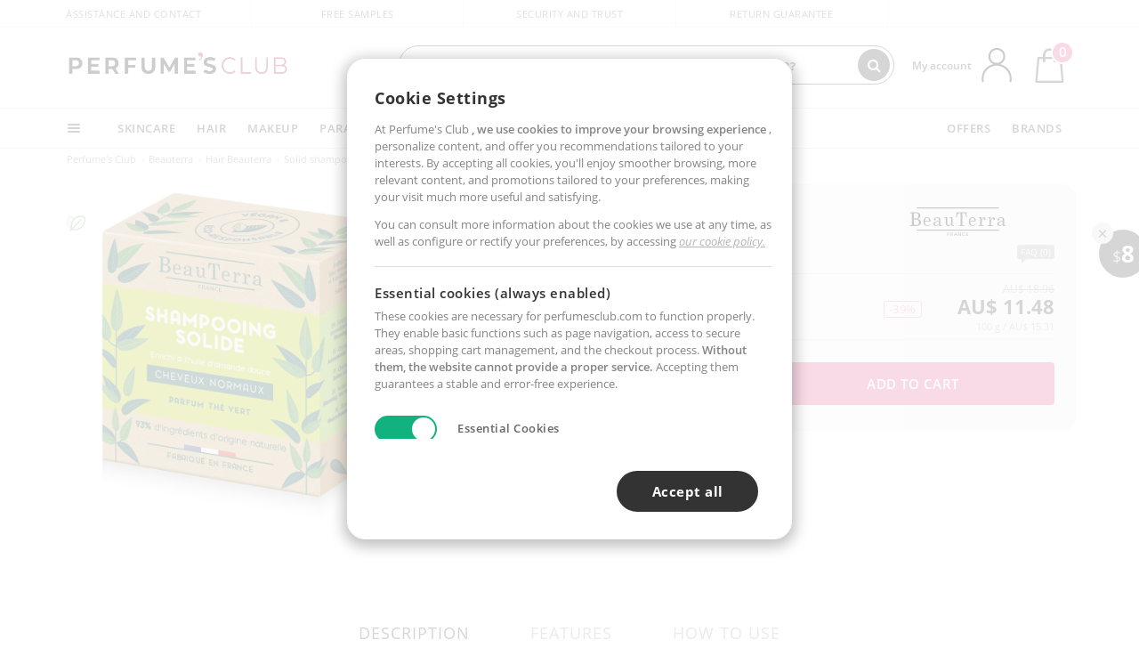

--- FILE ---
content_type: text/html; charset=utf-8
request_url: https://au.perfumesclub.com/recomendaciones/recuperavistas/
body_size: 19984
content:
{"5":"\r\n\r\n\r\n\r\n<div id=\"slider_carouselLinea\" class=\"carousel-nw swiper_slider_gama_slider_carouselLinea \">\r\n        <div class=\"swiper-wrapper\">            \r\n                <div class=\"swiper-slide row no-gutters active\" data-page=\"1\">\r\n\r\n\r\n            <div id=\"productList41905\" class=\"productList gamas m-4190 pagina1 col-6 col-md-3 col-lg-3 col-xl-3 GTMImpressionClick \" data-page=\"1\" data-id=\"41905\" data-artdefectoid=\"\" data-itempos=\"1\" data-precio=\"10.35\" data-familia=\"1050\" data-marca=\"4190\" data-sexo=\"0\" data-nombre=\"SOLIDE+oatmeal+and+honey+shampoo\" data-gtm-key=\"productosrelacionados1\" data-tipo=\"\" data-t2s-idespacio=\"\" data-t2s-algoritmo=\"\" >\r\n                        <a data-id=\"41905\" href=\"/en/beauterra/solide-champu-de-avena-y-miel/p_41905/\" class=\"imageProductDouble\" title=\"Solid shampoo SOLIDE oatmeal and honey shampoo Beauterra\" target=\"_self\">\r\n                                <div class=\"imageProductBack\">\r\n                                    <picture>\r\n                                        <source srcset=\"https://i1.perfumesclub.com/mediawp/50085912.webp\" type=\"image/webp\" width=\"200\" height=\"200\">\r\n                                        <source srcset=\"https://i1.perfumesclub.com/media/50085912.jpg\" type=\"image/jpeg\" width=\"200\" height=\"200\">\r\n                                        <img src=\"https://i1.perfumesclub.com/media/50085912.jpg\" alt=\"Solid shampoo SOLIDE oatmeal and honey shampoo Beauterra\" title=\"Solid shampoo SOLIDE oatmeal and honey shampoo Beauterra\" loading=\"lazy\" width=\"200\" height=\"200\">\r\n                                    </picture>\r\n                                </div>\r\n                        </a>\r\n                <div class=\"pInfo\">\r\n                        <div class=\"contpInfo\">\r\n                            <a data-id=\"41905\" href=\"/en/beauterra/solide-champu-de-avena-y-miel/p_41905/\" title=\"Solid shampoo SOLIDE oatmeal and honey shampoo Beauterra\" target=\"_self\" class=\"contpInfoProduct\"></a>\r\n                            <a data-id=\"41905\" href=\"/en/beauterra/m/\" title=\"Beauterra Online\" class=\"contpInfoBrand\">\r\n                                    <h3 class=\"maxLM\">Beauterra</h3>\r\n                            </a>\r\n                            <div class=\"zIn2\">\r\n                                <div class=\"pInfoT\">\r\n                                    <div class=\"maxLM maxLMh4\"><em>SOLIDE oatmeal and honey shampoo</em><span>Solid shampoo</span></div>\r\n                                </div>\r\n                            </div>\r\n                        </div>\r\n                    <div class=\"pInfoDes\">\r\n                        <div class=\"pInfoDesMax\">\r\n                                    <span class=\"oldPriceND perc\">AU$ 18.96</span>\r\n                                <span class=\"newPriceND newPriceNDLines\"><span></span><strong>AU$ 10.35</strong></span>\r\n                                <span class=\"oldPriceND dto\"><span>-45%</span></span>\r\n                        </div>\r\n                        <div class=\"buttonsP\">\r\n                            <a data-id=\"41905\" href=\"/en/beauterra/solide-champu-de-avena-y-miel/p_41905/\" title=\"Buy SOLIDE oatmeal and honey shampoo Beauterra\" class=\"buyProduct\" target=\"_self\">See products</a>\r\n                        </div>\r\n                    </div>\r\n                </div>\r\n\r\n                                    <div class=\"ttLeft\">\r\n                                                                                                    <div class=\"newGreenBeauty\" data-toggle=\"tooltip\" data-html=\"true\" data-placement=\"bottom\" data-original-title=\"Product committed to the environment. With natural ingredients, sustainable, vegan or refillable.\"></div>\r\n                                            </div>\r\n            </div>\r\n            <div id=\"productList41908\" class=\"productList gamas m-4190 pagina1 col-6 col-md-3 col-lg-3 col-xl-3 GTMImpressionClick \" data-page=\"1\" data-id=\"41908\" data-artdefectoid=\"\" data-itempos=\"2\" data-precio=\"10.40\" data-familia=\"1050\" data-marca=\"4190\" data-sexo=\"0\" data-nombre=\"SOLIDE+mint+and+lemon+peel+shampoo\" data-gtm-key=\"productosrelacionados1\" data-tipo=\"\" data-t2s-idespacio=\"\" data-t2s-algoritmo=\"\" >\r\n                        <a data-id=\"41908\" href=\"/en/beauterra/solide-champu-de-menta-y-cascara-de-limon/p_41908/\" class=\"imageProductDouble\" title=\"Solid shampoo SOLIDE mint and lemon peel shampoo Beauterra\" target=\"_self\">\r\n                                <div class=\"imageProductBack\">\r\n                                    <picture>\r\n                                        <source srcset=\"https://i1.perfumesclub.com/mediawp/50085913.webp\" type=\"image/webp\" width=\"200\" height=\"200\">\r\n                                        <source srcset=\"https://i1.perfumesclub.com/media/50085913.jpg\" type=\"image/jpeg\" width=\"200\" height=\"200\">\r\n                                        <img src=\"https://i1.perfumesclub.com/media/50085913.jpg\" alt=\"Solid shampoo SOLIDE mint and lemon peel shampoo Beauterra\" title=\"Solid shampoo SOLIDE mint and lemon peel shampoo Beauterra\" loading=\"lazy\" width=\"200\" height=\"200\">\r\n                                    </picture>\r\n                                </div>\r\n                        </a>\r\n                <div class=\"pInfo\">\r\n                        <div class=\"contpInfo\">\r\n                            <a data-id=\"41908\" href=\"/en/beauterra/solide-champu-de-menta-y-cascara-de-limon/p_41908/\" title=\"Solid shampoo SOLIDE mint and lemon peel shampoo Beauterra\" target=\"_self\" class=\"contpInfoProduct\"></a>\r\n                            <a data-id=\"41908\" href=\"/en/beauterra/m/\" title=\"Beauterra Online\" class=\"contpInfoBrand\">\r\n                                    <h3 class=\"maxLM\">Beauterra</h3>\r\n                            </a>\r\n                            <div class=\"zIn2\">\r\n                                <div class=\"pInfoT\">\r\n                                    <div class=\"maxLM maxLMh4\"><em>SOLIDE mint and lemon peel shampoo</em><span>Solid shampoo</span></div>\r\n                                </div>\r\n                            </div>\r\n                        </div>\r\n                    <div class=\"pInfoDes\">\r\n                        <div class=\"pInfoDesMax\">\r\n                                    <span class=\"oldPriceND perc\">AU$ 18.96</span>\r\n                                <span class=\"newPriceND newPriceNDLines\"><span></span><strong>AU$ 10.40</strong></span>\r\n                                <span class=\"oldPriceND dto\"><span>-45%</span></span>\r\n                        </div>\r\n                        <div class=\"buttonsP\">\r\n                            <a data-id=\"41908\" href=\"/en/beauterra/solide-champu-de-menta-y-cascara-de-limon/p_41908/\" title=\"Buy SOLIDE mint and lemon peel shampoo Beauterra\" class=\"buyProduct\" target=\"_self\">See products</a>\r\n                        </div>\r\n                    </div>\r\n                </div>\r\n\r\n                                    <div class=\"ttLeft\">\r\n                                                                                                    <div class=\"newGreenBeauty\" data-toggle=\"tooltip\" data-html=\"true\" data-placement=\"bottom\" data-original-title=\"Product committed to the environment. With natural ingredients, sustainable, vegan or refillable.\"></div>\r\n                                            </div>\r\n            </div>\r\n            <div id=\"productList891282\" class=\"productList gamas m-4190 pagina1 col-6 col-md-3 col-lg-3 col-xl-3 GTMImpressionClick \" data-page=\"1\" data-id=\"891282\" data-artdefectoid=\"\" data-itempos=\"3\" data-precio=\"18.42\" data-familia=\"1050\" data-marca=\"4190\" data-sexo=\"0\" data-nombre=\"R%c3%89PARATEUR+mask\" data-gtm-key=\"productosrelacionados1\" data-tipo=\"\" data-t2s-idespacio=\"\" data-t2s-algoritmo=\"\" >\r\n                        <a data-id=\"891282\" href=\"/en/beauterra/reparateur-mascarilla/p_891282/\" class=\"imageProductDouble\" title=\"Repairers R&#201;PARATEUR mask Beauterra\" target=\"_self\">\r\n                                <div class=\"imageProductBack\">\r\n                                    <picture>\r\n                                        <source srcset=\"https://i1.perfumesclub.com/mediawp/212688.webp\" type=\"image/webp\" width=\"200\" height=\"200\">\r\n                                        <source srcset=\"https://i1.perfumesclub.com/media/212688.jpg\" type=\"image/jpeg\" width=\"200\" height=\"200\">\r\n                                        <img src=\"https://i1.perfumesclub.com/media/212688.jpg\" alt=\"Repairers R&#201;PARATEUR mask Beauterra\" title=\"Repairers R&#201;PARATEUR mask Beauterra\" loading=\"lazy\" width=\"200\" height=\"200\">\r\n                                    </picture>\r\n                                </div>\r\n                        </a>\r\n                <div class=\"pInfo\">\r\n                        <div class=\"contpInfo\">\r\n                            <a data-id=\"891282\" href=\"/en/beauterra/reparateur-mascarilla/p_891282/\" title=\"Repairers R&#201;PARATEUR mask Beauterra\" target=\"_self\" class=\"contpInfoProduct\"></a>\r\n                            <a data-id=\"891282\" href=\"/en/beauterra/m/\" title=\"Beauterra Online\" class=\"contpInfoBrand\">\r\n                                    <h3 class=\"maxLM\">Beauterra</h3>\r\n                            </a>\r\n                            <div class=\"zIn2\">\r\n                                <div class=\"pInfoT\">\r\n                                    <div class=\"maxLM maxLMh4\"><em>RÉPARATEUR mask</em><span>Repairers</span></div>\r\n                                </div>\r\n                            </div>\r\n                        </div>\r\n                    <div class=\"pInfoDes\">\r\n                        <div class=\"pInfoDesMax\">\r\n                                    <span class=\"oldPriceND perc\">AU$ 31.08</span>\r\n                                <span class=\"newPriceND newPriceNDLines\"><span></span><strong>AU$ 18.42</strong></span>\r\n                                <span class=\"oldPriceND dto\"><span>-40%</span></span>\r\n                        </div>\r\n                        <div class=\"buttonsP\">\r\n                            <a data-id=\"891282\" href=\"/en/beauterra/reparateur-mascarilla/p_891282/\" title=\"Buy R&#201;PARATEUR mask Beauterra\" class=\"buyProduct\" target=\"_self\">See products</a>\r\n                        </div>\r\n                    </div>\r\n                </div>\r\n\r\n                            </div>\r\n            <div id=\"productList891287\" class=\"productList gamas m-4190 pagina1 col-6 col-md-3 col-lg-3 col-xl-3 GTMImpressionClick \" data-page=\"1\" data-id=\"891287\" data-artdefectoid=\"\" data-itempos=\"4\" data-precio=\"4.86\" data-familia=\"1060\" data-marca=\"4190\" data-sexo=\"0\" data-nombre=\"Tinted+Lip+Balm\" data-gtm-key=\"productosrelacionados1\" data-tipo=\"\" data-t2s-idespacio=\"\" data-t2s-algoritmo=\"\" >\r\n                        <a data-id=\"891287\" href=\"/en/beauterra/balsamo-labial-con-color/p_891287/\" class=\"imageProductDouble\" title=\"Lip balm Tinted Lip Balm Beauterra\" target=\"_self\">\r\n                                <div class=\"imageProductBack\">\r\n                                    <picture>\r\n                                        <source srcset=\"https://i1.perfumesclub.com/mediawp/212690.webp\" type=\"image/webp\" width=\"200\" height=\"200\">\r\n                                        <source srcset=\"https://i1.perfumesclub.com/media/212690.jpg\" type=\"image/jpeg\" width=\"200\" height=\"200\">\r\n                                        <img src=\"https://i1.perfumesclub.com/media/212690.jpg\" alt=\"Lip balm Tinted Lip Balm Beauterra\" title=\"Lip balm Tinted Lip Balm Beauterra\" loading=\"lazy\" width=\"200\" height=\"200\">\r\n                                    </picture>\r\n                                </div>\r\n                        </a>\r\n                <div class=\"pInfo\">\r\n                        <div class=\"contpInfo\">\r\n                            <a data-id=\"891287\" href=\"/en/beauterra/balsamo-labial-con-color/p_891287/\" title=\"Lip balm Tinted Lip Balm Beauterra\" target=\"_self\" class=\"contpInfoProduct\"></a>\r\n                            <a data-id=\"891287\" href=\"/en/beauterra/m/\" title=\"Beauterra Online\" class=\"contpInfoBrand\">\r\n                                    <h3 class=\"maxLM\">Beauterra</h3>\r\n                            </a>\r\n                            <div class=\"zIn2\">\r\n                                <div class=\"pInfoT\">\r\n                                    <div class=\"maxLM maxLMh4\"><em>Tinted Lip Balm</em><span>Lip balm</span></div>\r\n                                </div>\r\n                            </div>\r\n                        </div>\r\n                    <div class=\"pInfoDes\">\r\n                        <div class=\"pInfoDesMax\">\r\n                                    <span class=\"oldPriceND perc\">AU$ 9.52</span>\r\n                                <span class=\"newPriceND newPriceNDLines\"><span></span><strong>AU$ 4.86</strong></span>\r\n                                <span class=\"oldPriceND dto\"><span>-49%</span></span>\r\n                        </div>\r\n                        <div class=\"buttonsP\">\r\n                            <a data-id=\"891287\" href=\"/en/beauterra/balsamo-labial-con-color/p_891287/\" title=\"Buy Tinted Lip Balm Beauterra\" class=\"buyProduct\" target=\"_self\">See products</a>\r\n                        </div>\r\n                    </div>\r\n                </div>\r\n\r\n                            </div>\r\n\r\n<script type=\"text/javascript\">\r\n\t\r\n\tvar ids = ['41905','41908','891282','891287'];\r\n\t$(document).ready(function () {\r\n\t\tCargaImagenes();\r\n        for (var i = 0; i < ids.length; i++) {\r\n            if (typeof AddSiBonoClass === \"function\")\r\n                AddSiBonoClass(\"productList\" + ids[i]);\r\n            ActualizaTooltips(\"#productList\" + ids[i]);\r\n\t\t}\r\n\t\tif (typeof window.GamasFavoritas !== \"undefined\") {\r\n\t\t\tDestacaGamasFavoritasEnFiltros(window.GamasFavoritas);\r\n        }\r\n    });\r\n</script>\r\n\r\n\r\n    <script type=\"text/javascript\">\r\n        var position = 0;\r\n        for (var i = 1; i <= 1; i++) {\r\n            if (impressions['productosrelacionados' + i] !== undefined) {\r\n                var k = impressions['productosrelacionados' + i];\r\n                position = position + Object.keys(k).length;\r\n            }\r\n        }\r\n        impressions['productosrelacionados1'] = {\r\n                \r\n                '41905': {\r\n                    'name': 'SOLIDE oatmeal and honey shampoo', \r\n                    'id': '41905', \r\n                    'price': '10.35', \r\n                    'brand': 'Beauterra', \r\n                    'category': '1050/95100/95116', \r\n                    \r\n                    'list': 'productos relacionados', \r\n                    'position': position + 1, \r\n                    'dimension4': 'Secos', \r\n                    'dimension6': 'Unisex', \r\n                    'dimension7': '', \r\n                    'dimension9': 'PFC',\r\n                    'dimension10': 1, \r\n                    'dimension11': 'no', \r\n                    'dimension12': '-45%', \r\n                    'dimension13': '', \r\n                    'dimension14': 'con stock',\r\n                    'dimension15': '', \r\n                    'metric3': 18.961038961038961038961038961 \r\n                },\r\n                \r\n                \r\n                '41908': {\r\n                    'name': 'SOLIDE mint and lemon peel shampoo', \r\n                    'id': '41908', \r\n                    'price': '10.40', \r\n                    'brand': 'Beauterra', \r\n                    'category': '1050/95100/95116', \r\n                    \r\n                    'list': 'productos relacionados', \r\n                    'position': position + 2, \r\n                    'dimension4': 'Grasos', \r\n                    'dimension6': 'Unisex', \r\n                    'dimension7': '', \r\n                    'dimension9': 'PFC',\r\n                    'dimension10': 1, \r\n                    'dimension11': 'no', \r\n                    'dimension12': '-45%', \r\n                    'dimension13': '', \r\n                    'dimension14': 'con stock',\r\n                    'dimension15': '', \r\n                    'metric3': 18.961038961038961038961038961 \r\n                },\r\n                \r\n                \r\n                '891282': {\r\n                    'name': 'RÉPARATEUR mask', \r\n                    'id': '891282', \r\n                    'price': '18.42', \r\n                    'brand': 'Beauterra', \r\n                    'category': '1050/95300/95310', \r\n                    \r\n                    'list': 'productos relacionados', \r\n                    'position': position + 3, \r\n                    'dimension4': 'Dañados/Secos', \r\n                    'dimension6': 'Unisex', \r\n                    'dimension7': '', \r\n                    'dimension9': 'PFC',\r\n                    'dimension10': 1, \r\n                    'dimension11': 'no', \r\n                    'dimension12': '-40%', \r\n                    'dimension13': '', \r\n                    'dimension14': 'con stock',\r\n                    'dimension15': '', \r\n                    'metric3': 31.082251082251082251082251082 \r\n                },\r\n                \r\n                \r\n                '891287': {\r\n                    'name': 'Tinted Lip Balm', \r\n                    'id': '891287', \r\n                    'price': '4.86', \r\n                    'brand': 'Beauterra', \r\n                    'category': '1060/94400/94405', \r\n                    \r\n                    'list': 'productos relacionados', \r\n                    'position': position + 4, \r\n                    'dimension4': '', \r\n                    'dimension6': 'Unisex', \r\n                    'dimension7': '', \r\n                    'dimension9': 'PFC',\r\n                    'dimension10': 1, \r\n                    'dimension11': 'no', \r\n                    'dimension12': '-49%', \r\n                    'dimension13': '', \r\n                    'dimension14': 'con stock',\r\n                    'dimension15': '', \r\n                    'metric3': 9.523809523809523809523809524 \r\n                },\r\n                \r\n        };\r\n            \r\n            $(document).ready(function () {\r\n                window.trackingMgrQueue.push({ 'event': 'GTMImpresion', 'params': ['productosrelacionados1', false] });\r\n            });\r\n            \r\n    </script>\r\n \r\n                    \r\n                </div>\r\n                <div class=\"swiper-slide row no-gutters \" data-page=\"2\">\r\n\r\n\r\n            <div id=\"productList419013\" class=\"productList gamas m-4190 pagina2 col-6 col-md-3 col-lg-3 col-xl-3 GTMImpressionClick \" data-page=\"2\" data-id=\"419013\" data-artdefectoid=\"\" data-itempos=\"1\" data-precio=\"6.68\" data-familia=\"1120\" data-marca=\"4190\" data-sexo=\"0\" data-nombre=\"MARSEILLE+orange+blossom+soap\" data-gtm-key=\"productosrelacionados2\" data-tipo=\"\" data-t2s-idespacio=\"\" data-t2s-algoritmo=\"\" >\r\n                        <a data-id=\"419013\" href=\"/en/beauterra/marseille-jabon-flor-de-naranjo/p_419013/\" class=\"imageProductDouble\" title=\"Shower gel MARSEILLE orange blossom soap Beauterra\" target=\"_self\">\r\n                                <div class=\"imageProductBack\">\r\n                                    <picture>\r\n                                        <source srcset=\"https://i1.perfumesclub.com/mediawp/182936.webp\" type=\"image/webp\" width=\"200\" height=\"200\">\r\n                                        <source srcset=\"https://i1.perfumesclub.com/media/182936.jpg\" type=\"image/jpeg\" width=\"200\" height=\"200\">\r\n                                        <img src=\"https://i1.perfumesclub.com/media/182936.jpg\" alt=\"Shower gel MARSEILLE orange blossom soap Beauterra\" title=\"Shower gel MARSEILLE orange blossom soap Beauterra\" loading=\"lazy\" width=\"200\" height=\"200\">\r\n                                    </picture>\r\n                                </div>\r\n                        </a>\r\n                <div class=\"pInfo\">\r\n                        <div class=\"contpInfo\">\r\n                            <a data-id=\"419013\" href=\"/en/beauterra/marseille-jabon-flor-de-naranjo/p_419013/\" title=\"Shower gel MARSEILLE orange blossom soap Beauterra\" target=\"_self\" class=\"contpInfoProduct\"></a>\r\n                            <a data-id=\"419013\" href=\"/en/beauterra/m/\" title=\"Beauterra Online\" class=\"contpInfoBrand\">\r\n                                    <h3 class=\"maxLM\">Beauterra</h3>\r\n                            </a>\r\n                            <div class=\"zIn2\">\r\n                                <div class=\"pInfoT\">\r\n                                    <div class=\"maxLM maxLMh4\"><em>MARSEILLE orange blossom soap</em><span>Shower gel</span></div>\r\n                                </div>\r\n                            </div>\r\n                        </div>\r\n                    <div class=\"pInfoDes\">\r\n                        <div class=\"pInfoDesMax\">\r\n                                    <span class=\"oldPriceND perc\">AU$ 13.77</span>\r\n                                <span class=\"newPriceND newPriceNDLines\"><span>From</span><strong>AU$ 6.68</strong></span>\r\n                                <span class=\"oldPriceND dto\"><span>-51%</span></span>\r\n                        </div>\r\n                        <div class=\"buttonsP\">\r\n                            <a data-id=\"419013\" href=\"/en/beauterra/marseille-jabon-flor-de-naranjo/p_419013/\" title=\"Buy MARSEILLE orange blossom soap Beauterra\" class=\"buyProduct\" target=\"_self\">See products</a>\r\n                        </div>\r\n                    </div>\r\n                </div>\r\n\r\n                                    <div class=\"ttLeft\">\r\n                                                                            <div class=\"newDermocosmetica\" data-toggle=\"tooltip\" data-html=\"true\" data-placement=\"bottom\" data-original-title=\"Dermocosmetic product\"></div>\r\n                                                    <div class=\"newGreenBeauty\" data-toggle=\"tooltip\" data-html=\"true\" data-placement=\"bottom\" data-original-title=\"Product committed to the environment. With natural ingredients, sustainable, vegan or refillable.\"></div>\r\n                                            </div>\r\n            </div>\r\n            <div id=\"productList419014\" class=\"productList gamas m-4190 pagina2 col-6 col-md-3 col-lg-3 col-xl-3 GTMImpressionClick \" data-page=\"2\" data-id=\"419014\" data-artdefectoid=\"\" data-itempos=\"2\" data-precio=\"3.91\" data-familia=\"1120\" data-marca=\"4190\" data-sexo=\"0\" data-nombre=\"MARSEILLE+mint-lemon+soap\" data-gtm-key=\"productosrelacionados2\" data-tipo=\"\" data-t2s-idespacio=\"\" data-t2s-algoritmo=\"\" >\r\n                        <a data-id=\"419014\" href=\"/en/beauterra/marseille-jabon-menta-limon/p_419014/\" class=\"imageProductDouble\" title=\"Shower gel MARSEILLE mint-lemon soap Beauterra\" target=\"_self\">\r\n                                <div class=\"imageProductBack\">\r\n                                    <picture>\r\n                                        <source srcset=\"https://i1.perfumesclub.com/mediawp/182938.webp\" type=\"image/webp\" width=\"200\" height=\"200\">\r\n                                        <source srcset=\"https://i1.perfumesclub.com/media/182938.jpg\" type=\"image/jpeg\" width=\"200\" height=\"200\">\r\n                                        <img src=\"https://i1.perfumesclub.com/media/182938.jpg\" alt=\"Shower gel MARSEILLE mint-lemon soap Beauterra\" title=\"Shower gel MARSEILLE mint-lemon soap Beauterra\" loading=\"lazy\" width=\"200\" height=\"200\">\r\n                                    </picture>\r\n                                </div>\r\n                        </a>\r\n                <div class=\"pInfo\">\r\n                        <div class=\"contpInfo\">\r\n                            <a data-id=\"419014\" href=\"/en/beauterra/marseille-jabon-menta-limon/p_419014/\" title=\"Shower gel MARSEILLE mint-lemon soap Beauterra\" target=\"_self\" class=\"contpInfoProduct\"></a>\r\n                            <a data-id=\"419014\" href=\"/en/beauterra/m/\" title=\"Beauterra Online\" class=\"contpInfoBrand\">\r\n                                    <h3 class=\"maxLM\">Beauterra</h3>\r\n                            </a>\r\n                            <div class=\"zIn2\">\r\n                                <div class=\"pInfoT\">\r\n                                    <div class=\"maxLM maxLMh4\"><em>MARSEILLE mint-lemon soap</em><span>Shower gel</span></div>\r\n                                </div>\r\n                            </div>\r\n                        </div>\r\n                    <div class=\"pInfoDes\">\r\n                        <div class=\"pInfoDesMax\">\r\n                                    <span class=\"oldPriceND perc\">AU$ 6.84</span>\r\n                                <span class=\"newPriceND newPriceNDLines\"><span>From</span><strong>AU$ 3.91</strong></span>\r\n                                <span class=\"oldPriceND dto\"><span>-42%</span></span>\r\n                        </div>\r\n                        <div class=\"buttonsP\">\r\n                            <a data-id=\"419014\" href=\"/en/beauterra/marseille-jabon-menta-limon/p_419014/\" title=\"Buy MARSEILLE mint-lemon soap Beauterra\" class=\"buyProduct\" target=\"_self\">See products</a>\r\n                        </div>\r\n                    </div>\r\n                </div>\r\n\r\n                                    <div class=\"ttLeft\">\r\n                                                                            <div class=\"newDermocosmetica\" data-toggle=\"tooltip\" data-html=\"true\" data-placement=\"bottom\" data-original-title=\"Dermocosmetic product\"></div>\r\n                                                    <div class=\"newGreenBeauty\" data-toggle=\"tooltip\" data-html=\"true\" data-placement=\"bottom\" data-original-title=\"Product committed to the environment. With natural ingredients, sustainable, vegan or refillable.\"></div>\r\n                                            </div>\r\n            </div>\r\n            <div id=\"productList891288\" class=\"productList gamas m-4190 pagina2 col-6 col-md-3 col-lg-3 col-xl-3 GTMImpressionClick \" data-page=\"2\" data-id=\"891288\" data-artdefectoid=\"\" data-itempos=\"3\" data-precio=\"4.86\" data-familia=\"1060\" data-marca=\"4190\" data-sexo=\"0\" data-nombre=\"Lip+balm\" data-gtm-key=\"productosrelacionados2\" data-tipo=\"\" data-t2s-idespacio=\"\" data-t2s-algoritmo=\"\" >\r\n                        <a data-id=\"891288\" href=\"/en/beauterra/balsamo-labial-891288/p_891288/\" class=\"imageProductDouble\" title=\"Lip balm Lip balm Beauterra\" target=\"_self\">\r\n                                <div class=\"imageProductBack\">\r\n                                    <picture>\r\n                                        <source srcset=\"https://i1.perfumesclub.com/mediawp/212689.webp\" type=\"image/webp\" width=\"200\" height=\"200\">\r\n                                        <source srcset=\"https://i1.perfumesclub.com/media/212689.jpg\" type=\"image/jpeg\" width=\"200\" height=\"200\">\r\n                                        <img src=\"https://i1.perfumesclub.com/media/212689.jpg\" alt=\"Lip balm Lip balm Beauterra\" title=\"Lip balm Lip balm Beauterra\" loading=\"lazy\" width=\"200\" height=\"200\">\r\n                                    </picture>\r\n                                </div>\r\n                        </a>\r\n                <div class=\"pInfo\">\r\n                        <div class=\"contpInfo\">\r\n                            <a data-id=\"891288\" href=\"/en/beauterra/balsamo-labial-891288/p_891288/\" title=\"Lip balm Lip balm Beauterra\" target=\"_self\" class=\"contpInfoProduct\"></a>\r\n                            <a data-id=\"891288\" href=\"/en/beauterra/m/\" title=\"Beauterra Online\" class=\"contpInfoBrand\">\r\n                                    <h3 class=\"maxLM\">Beauterra</h3>\r\n                            </a>\r\n                            <div class=\"zIn2\">\r\n                                <div class=\"pInfoT\">\r\n                                    <div class=\"maxLM maxLMh4\"><em>Lip balm</em><span>Lip balm</span></div>\r\n                                </div>\r\n                            </div>\r\n                        </div>\r\n                    <div class=\"pInfoDes\">\r\n                        <div class=\"pInfoDesMax\">\r\n                                    <span class=\"oldPriceND perc\">AU$ 9.52</span>\r\n                                <span class=\"newPriceND newPriceNDLines\"><span></span><strong>AU$ 4.86</strong></span>\r\n                                <span class=\"oldPriceND dto\"><span>-49%</span></span>\r\n                        </div>\r\n                        <div class=\"buttonsP\">\r\n                            <a data-id=\"891288\" href=\"/en/beauterra/balsamo-labial-891288/p_891288/\" title=\"Buy Lip balm Beauterra\" class=\"buyProduct\" target=\"_self\">See products</a>\r\n                        </div>\r\n                    </div>\r\n                </div>\r\n\r\n                            </div>\r\n            <div id=\"productList419028\" class=\"productList gamas m-4190 pagina2 col-6 col-md-3 col-lg-3 col-xl-3 GTMImpressionClick \" data-page=\"2\" data-id=\"419028\" data-artdefectoid=\"\" data-itempos=\"4\" data-precio=\"7.17\" data-familia=\"1120\" data-marca=\"4190\" data-sexo=\"0\" data-nombre=\"MARSEILLE+shea+soap\" data-gtm-key=\"productosrelacionados2\" data-tipo=\"\" data-t2s-idespacio=\"\" data-t2s-algoritmo=\"\" >\r\n                        <a data-id=\"419028\" href=\"/en/beauterra/marseille-jabon-karite/p_419028/\" class=\"imageProductDouble\" title=\"Shower gel MARSEILLE shea soap Beauterra\" target=\"_self\">\r\n                                <div class=\"imageProductBack\">\r\n                                    <picture>\r\n                                        <source srcset=\"https://i1.perfumesclub.com/mediawp/186953.webp\" type=\"image/webp\" width=\"200\" height=\"200\">\r\n                                        <source srcset=\"https://i1.perfumesclub.com/media/186953.jpg\" type=\"image/jpeg\" width=\"200\" height=\"200\">\r\n                                        <img src=\"https://i1.perfumesclub.com/media/186953.jpg\" alt=\"Shower gel MARSEILLE shea soap Beauterra\" title=\"Shower gel MARSEILLE shea soap Beauterra\" loading=\"lazy\" width=\"200\" height=\"200\">\r\n                                    </picture>\r\n                                </div>\r\n                        </a>\r\n                <div class=\"pInfo\">\r\n                        <div class=\"contpInfo\">\r\n                            <a data-id=\"419028\" href=\"/en/beauterra/marseille-jabon-karite/p_419028/\" title=\"Shower gel MARSEILLE shea soap Beauterra\" target=\"_self\" class=\"contpInfoProduct\"></a>\r\n                            <a data-id=\"419028\" href=\"/en/beauterra/m/\" title=\"Beauterra Online\" class=\"contpInfoBrand\">\r\n                                    <h3 class=\"maxLM\">Beauterra</h3>\r\n                            </a>\r\n                            <div class=\"zIn2\">\r\n                                <div class=\"pInfoT\">\r\n                                    <div class=\"maxLM maxLMh4\"><em>MARSEILLE shea soap</em><span>Shower gel</span></div>\r\n                                </div>\r\n                            </div>\r\n                        </div>\r\n                    <div class=\"pInfoDes\">\r\n                        <div class=\"pInfoDesMax\">\r\n                                    <span class=\"oldPriceND perc\">AU$ 13.77</span>\r\n                                <span class=\"newPriceND newPriceNDLines\"><span>From</span><strong>AU$ 7.17</strong></span>\r\n                                <span class=\"oldPriceND dto\"><span>-48%</span></span>\r\n                        </div>\r\n                        <div class=\"buttonsP\">\r\n                            <a data-id=\"419028\" href=\"/en/beauterra/marseille-jabon-karite/p_419028/\" title=\"Buy MARSEILLE shea soap Beauterra\" class=\"buyProduct\" target=\"_self\">See products</a>\r\n                        </div>\r\n                    </div>\r\n                </div>\r\n\r\n                                    <div class=\"ttLeft\">\r\n                                                                            <div class=\"newDermocosmetica\" data-toggle=\"tooltip\" data-html=\"true\" data-placement=\"bottom\" data-original-title=\"Dermocosmetic product\"></div>\r\n                                                    <div class=\"newGreenBeauty\" data-toggle=\"tooltip\" data-html=\"true\" data-placement=\"bottom\" data-original-title=\"Product committed to the environment. With natural ingredients, sustainable, vegan or refillable.\"></div>\r\n                                            </div>\r\n            </div>\r\n\r\n<script type=\"text/javascript\">\r\n\t\r\n\tvar ids = ['419013','419014','891288','419028'];\r\n\t$(document).ready(function () {\r\n\t\tCargaImagenes();\r\n        for (var i = 0; i < ids.length; i++) {\r\n            if (typeof AddSiBonoClass === \"function\")\r\n                AddSiBonoClass(\"productList\" + ids[i]);\r\n            ActualizaTooltips(\"#productList\" + ids[i]);\r\n\t\t}\r\n\t\tif (typeof window.GamasFavoritas !== \"undefined\") {\r\n\t\t\tDestacaGamasFavoritasEnFiltros(window.GamasFavoritas);\r\n        }\r\n    });\r\n</script>\r\n\r\n\r\n    <script type=\"text/javascript\">\r\n        var position = 0;\r\n        for (var i = 1; i <= 2; i++) {\r\n            if (impressions['productosrelacionados' + i] !== undefined) {\r\n                var k = impressions['productosrelacionados' + i];\r\n                position = position + Object.keys(k).length;\r\n            }\r\n        }\r\n        impressions['productosrelacionados2'] = {\r\n                \r\n                '419013': {\r\n                    'name': 'MARSEILLE orange blossom soap', \r\n                    'id': '419013', \r\n                    'price': '6.68', \r\n                    'brand': 'Beauterra', \r\n                    'category': '1120/96300/96301', \r\n                    \r\n                    'list': 'productos relacionados', \r\n                    'position': position + 1, \r\n                    'dimension4': '', \r\n                    'dimension6': 'Unisex', \r\n                    'dimension7': '', \r\n                    'dimension9': 'PFC',\r\n                    'dimension10': 2, \r\n                    'dimension11': 'si', \r\n                    'dimension12': '-51%', \r\n                    'dimension13': '', \r\n                    'dimension14': 'con stock',\r\n                    'dimension15': 'Todo Tipo de Pieles', \r\n                    'metric3': 13.766233766233766233766233766 \r\n                },\r\n                \r\n                \r\n                '419014': {\r\n                    'name': 'MARSEILLE mint-lemon soap', \r\n                    'id': '419014', \r\n                    'price': '3.91', \r\n                    'brand': 'Beauterra', \r\n                    'category': '1120/96300/96301', \r\n                    \r\n                    'list': 'productos relacionados', \r\n                    'position': position + 2, \r\n                    'dimension4': '', \r\n                    'dimension6': 'Unisex', \r\n                    'dimension7': '', \r\n                    'dimension9': 'PFC',\r\n                    'dimension10': 2, \r\n                    'dimension11': 'no', \r\n                    'dimension12': '-42%', \r\n                    'dimension13': '', \r\n                    'dimension14': 'con stock',\r\n                    'dimension15': 'Todo Tipo de Pieles', \r\n                    'metric3': 6.8398268398268398268398268398 \r\n                },\r\n                \r\n                \r\n                '891288': {\r\n                    'name': 'Lip balm', \r\n                    'id': '891288', \r\n                    'price': '4.86', \r\n                    'brand': 'Beauterra', \r\n                    'category': '1060/94400/94405', \r\n                    \r\n                    'list': 'productos relacionados', \r\n                    'position': position + 3, \r\n                    'dimension4': '', \r\n                    'dimension6': 'Unisex', \r\n                    'dimension7': '', \r\n                    'dimension9': 'PFC',\r\n                    'dimension10': 2, \r\n                    'dimension11': 'no', \r\n                    'dimension12': '-49%', \r\n                    'dimension13': '', \r\n                    'dimension14': 'con stock',\r\n                    'dimension15': '', \r\n                    'metric3': 9.523809523809523809523809524 \r\n                },\r\n                \r\n                \r\n                '419028': {\r\n                    'name': 'MARSEILLE shea soap', \r\n                    'id': '419028', \r\n                    'price': '7.17', \r\n                    'brand': 'Beauterra', \r\n                    'category': '1120/96300/96301', \r\n                    \r\n                    'list': 'productos relacionados', \r\n                    'position': position + 4, \r\n                    'dimension4': '', \r\n                    'dimension6': 'Unisex', \r\n                    'dimension7': '', \r\n                    'dimension9': 'PFC',\r\n                    'dimension10': 2, \r\n                    'dimension11': 'no', \r\n                    'dimension12': '-48%', \r\n                    'dimension13': '', \r\n                    'dimension14': 'con stock',\r\n                    'dimension15': 'Todo Tipo de Pieles', \r\n                    'metric3': 13.766233766233766233766233766 \r\n                },\r\n                \r\n        };\r\n            \r\n            $(document).ready(function () {\r\n                window.trackingMgrQueue.push({ 'event': 'GTMImpresion', 'params': ['productosrelacionados2', false] });\r\n            });\r\n            \r\n    </script>\r\n \r\n                    \r\n                </div>\r\n                <div class=\"swiper-slide row no-gutters \" data-page=\"3\">\r\n\r\n\r\n            <div id=\"productList419012\" class=\"productList gamas m-4190 pagina3 col-6 col-md-3 col-lg-3 col-xl-3 GTMImpressionClick \" data-page=\"3\" data-id=\"419012\" data-artdefectoid=\"\" data-itempos=\"1\" data-precio=\"7.17\" data-familia=\"1120\" data-marca=\"4190\" data-sexo=\"0\" data-nombre=\"MARSEILLE+vanilla+and+honey+soap\" data-gtm-key=\"productosrelacionados3\" data-tipo=\"\" data-t2s-idespacio=\"\" data-t2s-algoritmo=\"\" >\r\n                        <a data-id=\"419012\" href=\"/en/beauterra/marseille-jabon-vainilla-y-miel/p_419012/\" class=\"imageProductDouble\" title=\"Shower gel MARSEILLE vanilla and honey soap Beauterra\" target=\"_self\">\r\n                                <div class=\"imageProductBack\">\r\n                                    <picture>\r\n                                        <source srcset=\"https://i1.perfumesclub.com/mediawp/182934.webp\" type=\"image/webp\" width=\"200\" height=\"200\">\r\n                                        <source srcset=\"https://i1.perfumesclub.com/media/182934.jpg\" type=\"image/jpeg\" width=\"200\" height=\"200\">\r\n                                        <img src=\"https://i1.perfumesclub.com/media/182934.jpg\" alt=\"Shower gel MARSEILLE vanilla and honey soap Beauterra\" title=\"Shower gel MARSEILLE vanilla and honey soap Beauterra\" loading=\"lazy\" width=\"200\" height=\"200\">\r\n                                    </picture>\r\n                                </div>\r\n                        </a>\r\n                <div class=\"pInfo\">\r\n                        <div class=\"contpInfo\">\r\n                            <a data-id=\"419012\" href=\"/en/beauterra/marseille-jabon-vainilla-y-miel/p_419012/\" title=\"Shower gel MARSEILLE vanilla and honey soap Beauterra\" target=\"_self\" class=\"contpInfoProduct\"></a>\r\n                            <a data-id=\"419012\" href=\"/en/beauterra/m/\" title=\"Beauterra Online\" class=\"contpInfoBrand\">\r\n                                    <h3 class=\"maxLM\">Beauterra</h3>\r\n                            </a>\r\n                            <div class=\"zIn2\">\r\n                                <div class=\"pInfoT\">\r\n                                    <div class=\"maxLM maxLMh4\"><em>MARSEILLE vanilla and honey soap</em><span>Shower gel</span></div>\r\n                                </div>\r\n                            </div>\r\n                        </div>\r\n                    <div class=\"pInfoDes\">\r\n                        <div class=\"pInfoDesMax\">\r\n                                    <span class=\"oldPriceND perc\">AU$ 13.77</span>\r\n                                <span class=\"newPriceND newPriceNDLines\"><span>From</span><strong>AU$ 7.17</strong></span>\r\n                                <span class=\"oldPriceND dto\"><span>-48%</span></span>\r\n                        </div>\r\n                        <div class=\"buttonsP\">\r\n                            <a data-id=\"419012\" href=\"/en/beauterra/marseille-jabon-vainilla-y-miel/p_419012/\" title=\"Buy MARSEILLE vanilla and honey soap Beauterra\" class=\"buyProduct\" target=\"_self\">See products</a>\r\n                        </div>\r\n                    </div>\r\n                </div>\r\n\r\n                                    <div class=\"ttLeft\">\r\n                                                                            <div class=\"newDermocosmetica\" data-toggle=\"tooltip\" data-html=\"true\" data-placement=\"bottom\" data-original-title=\"Dermocosmetic product\"></div>\r\n                                                    <div class=\"newGreenBeauty\" data-toggle=\"tooltip\" data-html=\"true\" data-placement=\"bottom\" data-original-title=\"Product committed to the environment. With natural ingredients, sustainable, vegan or refillable.\"></div>\r\n                                            </div>\r\n            </div>\r\n            <div id=\"productList419010\" class=\"productList gamas m-4190 pagina3 col-6 col-md-3 col-lg-3 col-xl-3 GTMImpressionClick \" data-page=\"3\" data-id=\"419010\" data-artdefectoid=\"\" data-itempos=\"2\" data-precio=\"2.87\" data-familia=\"1120\" data-marca=\"4190\" data-sexo=\"0\" data-nombre=\"MARSEILLE+lavender+soap\" data-gtm-key=\"productosrelacionados3\" data-tipo=\"\" data-t2s-idespacio=\"\" data-t2s-algoritmo=\"\" >\r\n                        <a data-id=\"419010\" href=\"/en/beauterra/marseille-jabon-lavanda/p_419010/\" class=\"imageProductDouble\" title=\"Shower gel MARSEILLE lavender soap Beauterra\" target=\"_self\">\r\n                                <div class=\"imageProductBack\">\r\n                                    <picture>\r\n                                        <source srcset=\"https://i1.perfumesclub.com/mediawp/197104.webp\" type=\"image/webp\" width=\"200\" height=\"200\">\r\n                                        <source srcset=\"https://i1.perfumesclub.com/media/197104.jpg\" type=\"image/jpeg\" width=\"200\" height=\"200\">\r\n                                        <img src=\"https://i1.perfumesclub.com/media/197104.jpg\" alt=\"Shower gel MARSEILLE lavender soap Beauterra\" title=\"Shower gel MARSEILLE lavender soap Beauterra\" loading=\"lazy\" width=\"200\" height=\"200\">\r\n                                    </picture>\r\n                                </div>\r\n                        </a>\r\n                <div class=\"pInfo\">\r\n                        <div class=\"contpInfo\">\r\n                            <a data-id=\"419010\" href=\"/en/beauterra/marseille-jabon-lavanda/p_419010/\" title=\"Shower gel MARSEILLE lavender soap Beauterra\" target=\"_self\" class=\"contpInfoProduct\"></a>\r\n                            <a data-id=\"419010\" href=\"/en/beauterra/m/\" title=\"Beauterra Online\" class=\"contpInfoBrand\">\r\n                                    <h3 class=\"maxLM\">Beauterra</h3>\r\n                            </a>\r\n                            <div class=\"zIn2\">\r\n                                <div class=\"pInfoT\">\r\n                                    <div class=\"maxLM maxLMh4\"><em>MARSEILLE lavender soap</em><span>Shower gel</span></div>\r\n                                        <div class=\"quedanMenos\">\r\n                                                <span class=\"starsInList\"><span class=\"fa fa-star\"></span><span class=\"fa fa-star\"></span><span class=\"fa fa-star\"></span><span class=\"fa fa-star\"></span><span class=\"fa fa-star-half-o\"></span></span><span>(5)</span>                                        </div>\r\n                                </div>\r\n                            </div>\r\n                        </div>\r\n                    <div class=\"pInfoDes\">\r\n                        <div class=\"pInfoDesMax\">\r\n                                    <span class=\"oldPriceND perc\">AU$ 6.84</span>\r\n                                <span class=\"newPriceND newPriceNDLines\"><span>From</span><strong>AU$ 2.87</strong></span>\r\n                                <span class=\"oldPriceND dto\"><span>-58%</span></span>\r\n                        </div>\r\n                        <div class=\"buttonsP\">\r\n                            <a data-id=\"419010\" href=\"/en/beauterra/marseille-jabon-lavanda/p_419010/\" title=\"Buy MARSEILLE lavender soap Beauterra\" class=\"buyProduct\" target=\"_self\">See products</a>\r\n                        </div>\r\n                    </div>\r\n                </div>\r\n\r\n                                    <div class=\"ttLeft\">\r\n                                                                                                    <div class=\"newGreenBeauty\" data-toggle=\"tooltip\" data-html=\"true\" data-placement=\"bottom\" data-original-title=\"Product committed to the environment. With natural ingredients, sustainable, vegan or refillable.\"></div>\r\n                                            </div>\r\n            </div>\r\n            <div id=\"productList87464\" class=\"productList gamas m-4190 pagina3 col-6 col-md-3 col-lg-3 col-xl-3 GTMImpressionClick \" data-page=\"3\" data-id=\"87464\" data-artdefectoid=\"\" data-itempos=\"3\" data-precio=\"2.89\" data-familia=\"1120\" data-marca=\"4190\" data-sexo=\"0\" data-nombre=\"JASMINE+shower+gel\" data-gtm-key=\"productosrelacionados3\" data-tipo=\"\" data-t2s-idespacio=\"\" data-t2s-algoritmo=\"\" >\r\n                        <a data-id=\"87464\" href=\"/en/beauterra/jazmin-gel-de-ducha/p_87464/\" class=\"imageProductDouble\" title=\"Shower gel JASMINE shower gel Beauterra\" target=\"_self\">\r\n                                <div class=\"imageProductBack\">\r\n                                    <picture>\r\n                                        <source srcset=\"https://i1.perfumesclub.com/mediawp/194395.webp\" type=\"image/webp\" width=\"200\" height=\"200\">\r\n                                        <source srcset=\"https://i1.perfumesclub.com/media/194395.jpg\" type=\"image/jpeg\" width=\"200\" height=\"200\">\r\n                                        <img src=\"https://i1.perfumesclub.com/media/194395.jpg\" alt=\"Shower gel JASMINE shower gel Beauterra\" title=\"Shower gel JASMINE shower gel Beauterra\" loading=\"lazy\" width=\"200\" height=\"200\">\r\n                                    </picture>\r\n                                </div>\r\n                        </a>\r\n                <div class=\"pInfo\">\r\n                        <div class=\"contpInfo\">\r\n                            <a data-id=\"87464\" href=\"/en/beauterra/jazmin-gel-de-ducha/p_87464/\" title=\"Shower gel JASMINE shower gel Beauterra\" target=\"_self\" class=\"contpInfoProduct\"></a>\r\n                            <a data-id=\"87464\" href=\"/en/beauterra/m/\" title=\"Beauterra Online\" class=\"contpInfoBrand\">\r\n                                    <h3 class=\"maxLM\">Beauterra</h3>\r\n                            </a>\r\n                            <div class=\"zIn2\">\r\n                                <div class=\"pInfoT\">\r\n                                    <div class=\"maxLM maxLMh4\"><em>JASMINE shower gel</em><span>Shower gel</span></div>\r\n                                        <div class=\"quedanMenos\">\r\n                                                <span class=\"starsInList\"><span class=\"fa fa-star\"></span><span class=\"fa fa-star\"></span><span class=\"fa fa-star\"></span><span class=\"fa fa-star\"></span><span class=\"fa fa-star-o\"></span></span><span>(1)</span>                                        </div>\r\n                                </div>\r\n                            </div>\r\n                        </div>\r\n                    <div class=\"pInfoDes\">\r\n                        <div class=\"pInfoDesMax\">\r\n                                    <span class=\"oldPriceND perc\">AU$ 6.84</span>\r\n                                <span class=\"newPriceND newPriceNDLines\"><span>From</span><strong>AU$ 2.89</strong></span>\r\n                                <span class=\"oldPriceND dto\"><span>-57%</span></span>\r\n                        </div>\r\n                        <div class=\"buttonsP\">\r\n                            <a data-id=\"87464\" href=\"/en/beauterra/jazmin-gel-de-ducha/p_87464/\" title=\"Buy JASMINE shower gel Beauterra\" class=\"buyProduct\" target=\"_self\">See products</a>\r\n                        </div>\r\n                    </div>\r\n                </div>\r\n\r\n                                    <div class=\"ttLeft\">\r\n                                                                                                    <div class=\"newGreenBeauty\" data-toggle=\"tooltip\" data-html=\"true\" data-placement=\"bottom\" data-original-title=\"Product committed to the environment. With natural ingredients, sustainable, vegan or refillable.\"></div>\r\n                                            </div>\r\n            </div>\r\n            <div id=\"productList29936\" class=\"productList gamas m-4190 pagina3 col-6 col-md-3 col-lg-3 col-xl-3 GTMImpressionClick \" data-page=\"3\" data-id=\"29936\" data-artdefectoid=\"\" data-itempos=\"4\" data-precio=\"3.38\" data-familia=\"1050\" data-marca=\"4190\" data-sexo=\"0\" data-nombre=\"ALOE+VERA+shower+gel\" data-gtm-key=\"productosrelacionados3\" data-tipo=\"\" data-t2s-idespacio=\"\" data-t2s-algoritmo=\"\" >\r\n                        <a data-id=\"29936\" href=\"/en/beauterra/aloe-vera-gel-de-ducha/p_29936/\" class=\"imageProductDouble\" title=\"Hair moisturizer treatment - Shower gel ALOE VERA shower gel Beauterra\" target=\"_self\">\r\n                                <div class=\"imageProductBack\">\r\n                                    <picture>\r\n                                        <source srcset=\"https://i1.perfumesclub.com/mediawp/199614.webp\" type=\"image/webp\" width=\"200\" height=\"200\">\r\n                                        <source srcset=\"https://i1.perfumesclub.com/media/199614.jpg\" type=\"image/jpeg\" width=\"200\" height=\"200\">\r\n                                        <img src=\"https://i1.perfumesclub.com/media/199614.jpg\" alt=\"Hair moisturizer treatment - Shower gel ALOE VERA shower gel Beauterra\" title=\"Hair moisturizer treatment - Shower gel ALOE VERA shower gel Beauterra\" loading=\"lazy\" width=\"200\" height=\"200\">\r\n                                    </picture>\r\n                                </div>\r\n                        </a>\r\n                <div class=\"pInfo\">\r\n                        <div class=\"contpInfo\">\r\n                            <a data-id=\"29936\" href=\"/en/beauterra/aloe-vera-gel-de-ducha/p_29936/\" title=\"Hair moisturizer treatment - Shower gel ALOE VERA shower gel Beauterra\" target=\"_self\" class=\"contpInfoProduct\"></a>\r\n                            <a data-id=\"29936\" href=\"/en/beauterra/m/\" title=\"Beauterra Online\" class=\"contpInfoBrand\">\r\n                                    <h3 class=\"maxLM\">Beauterra</h3>\r\n                            </a>\r\n                            <div class=\"zIn2\">\r\n                                <div class=\"pInfoT\">\r\n                                    <div class=\"maxLM maxLMh4\"><em>ALOE VERA shower gel</em><span>Hair moisturizer treatment - Shower gel</span></div>\r\n                                </div>\r\n                            </div>\r\n                        </div>\r\n                    <div class=\"pInfoDes\">\r\n                        <div class=\"pInfoDesMax\">\r\n                                    <span class=\"oldPriceND perc\">AU$ 6.84</span>\r\n                                <span class=\"newPriceND newPriceNDLines\"><span>From</span><strong>AU$ 3.38</strong></span>\r\n                                <span class=\"oldPriceND dto\"><span>-50%</span></span>\r\n                        </div>\r\n                        <div class=\"buttonsP\">\r\n                            <a data-id=\"29936\" href=\"/en/beauterra/aloe-vera-gel-de-ducha/p_29936/\" title=\"Buy ALOE VERA shower gel Beauterra\" class=\"buyProduct\" target=\"_self\">See products</a>\r\n                        </div>\r\n                    </div>\r\n                </div>\r\n\r\n                                    <div class=\"ttLeft\">\r\n                                                                                                    <div class=\"newGreenBeauty\" data-toggle=\"tooltip\" data-html=\"true\" data-placement=\"bottom\" data-original-title=\"Product committed to the environment. With natural ingredients, sustainable, vegan or refillable.\"></div>\r\n                                            </div>\r\n            </div>\r\n\r\n<script type=\"text/javascript\">\r\n\t\r\n\tvar ids = ['419012','419010','87464','29936'];\r\n\t$(document).ready(function () {\r\n\t\tCargaImagenes();\r\n        for (var i = 0; i < ids.length; i++) {\r\n            if (typeof AddSiBonoClass === \"function\")\r\n                AddSiBonoClass(\"productList\" + ids[i]);\r\n            ActualizaTooltips(\"#productList\" + ids[i]);\r\n\t\t}\r\n\t\tif (typeof window.GamasFavoritas !== \"undefined\") {\r\n\t\t\tDestacaGamasFavoritasEnFiltros(window.GamasFavoritas);\r\n        }\r\n    });\r\n</script>\r\n\r\n\r\n    <script type=\"text/javascript\">\r\n        var position = 0;\r\n        for (var i = 1; i <= 3; i++) {\r\n            if (impressions['productosrelacionados' + i] !== undefined) {\r\n                var k = impressions['productosrelacionados' + i];\r\n                position = position + Object.keys(k).length;\r\n            }\r\n        }\r\n        impressions['productosrelacionados3'] = {\r\n                \r\n                '419012': {\r\n                    'name': 'MARSEILLE vanilla and honey soap', \r\n                    'id': '419012', \r\n                    'price': '7.17', \r\n                    'brand': 'Beauterra', \r\n                    'category': '1120/96300/96301', \r\n                    \r\n                    'list': 'productos relacionados', \r\n                    'position': position + 1, \r\n                    'dimension4': '', \r\n                    'dimension6': 'Unisex', \r\n                    'dimension7': '', \r\n                    'dimension9': 'PFC',\r\n                    'dimension10': 3, \r\n                    'dimension11': 'no', \r\n                    'dimension12': '-48%', \r\n                    'dimension13': '', \r\n                    'dimension14': 'con stock',\r\n                    'dimension15': 'Todo Tipo de Pieles', \r\n                    'metric3': 13.766233766233766233766233766 \r\n                },\r\n                \r\n                \r\n                '419010': {\r\n                    'name': 'MARSEILLE lavender soap', \r\n                    'id': '419010', \r\n                    'price': '2.87', \r\n                    'brand': 'Beauterra', \r\n                    'category': '1120/96300/96301', \r\n                    \r\n                    'list': 'productos relacionados', \r\n                    'position': position + 2, \r\n                    'dimension4': '', \r\n                    'dimension6': 'Unisex', \r\n                    'dimension7': '', \r\n                    'dimension9': 'PFC',\r\n                    'dimension10': 3, \r\n                    'dimension11': 'si', \r\n                    'dimension12': '-58%', \r\n                    'dimension13': '', \r\n                    'dimension14': 'con stock',\r\n                    'dimension15': 'Todo Tipo de Pieles', \r\n                    'metric3': 6.8398268398268398268398268398 \r\n                },\r\n                \r\n                \r\n                '87464': {\r\n                    'name': 'JASMINE shower gel', \r\n                    'id': '87464', \r\n                    'price': '2.89', \r\n                    'brand': 'Beauterra', \r\n                    'category': '1120/96300/96301', \r\n                    \r\n                    'list': 'productos relacionados', \r\n                    'position': position + 3, \r\n                    'dimension4': '', \r\n                    'dimension6': 'Unisex', \r\n                    'dimension7': '', \r\n                    'dimension9': 'PFC',\r\n                    'dimension10': 3, \r\n                    'dimension11': 'si', \r\n                    'dimension12': '-57%', \r\n                    'dimension13': '', \r\n                    'dimension14': 'con stock',\r\n                    'dimension15': 'Sensible/Todo Tipo de Pieles', \r\n                    'metric3': 6.8398268398268398268398268398 \r\n                },\r\n                \r\n                \r\n                '29936': {\r\n                    'name': 'ALOE VERA shower gel', \r\n                    'id': '29936', \r\n                    'price': '3.38', \r\n                    'brand': 'Beauterra', \r\n                    'category': '1050/1120/96300/95400/96301', \r\n                    \r\n                    'list': 'productos relacionados', \r\n                    'position': position + 4, \r\n                    'dimension4': '', \r\n                    'dimension6': 'Unisex', \r\n                    'dimension7': '', \r\n                    'dimension9': 'PFC',\r\n                    'dimension10': 3, \r\n                    'dimension11': 'no', \r\n                    'dimension12': '-50%', \r\n                    'dimension13': '', \r\n                    'dimension14': 'con stock',\r\n                    'dimension15': '', \r\n                    'metric3': 6.8398268398268398268398268398 \r\n                },\r\n                \r\n        };\r\n            \r\n            $(document).ready(function () {\r\n                window.trackingMgrQueue.push({ 'event': 'GTMImpresion', 'params': ['productosrelacionados3', false] });\r\n            });\r\n            \r\n    </script>\r\n \r\n                    \r\n                </div>\r\n        </div>\r\n    <div class=\"swiper-button-prev\"></div>\r\n    <div class=\"swiper-button-next\"></div>\r\n</div>\r\n\r\n<script type=\"text/javascript\">\r\n    var swiperInterval_slider_carouselLinea = setInterval(function () {\r\n        if (variables.SwiperScriptCargado) {\r\n            clearInterval(swiperInterval_slider_carouselLinea);\r\n            new Swiper('.swiper_slider_gama_slider_carouselLinea', {\r\n                grabCursor: true,\r\n                centeredSlides: true,\r\n                direction: 'horizontal',\r\n                loop: false,\r\n                slidesPerView: 1,\r\n                spaceBetween: 20,\r\n                speed: 800,\r\n                breakpoints: {\r\n                    768: { spaceBetween: 100}\r\n                },\r\n                pagination: {\r\n                    el: '.swiper-pagination',\r\n                    clickable: true\r\n                },\r\n                navigation: {\r\n                    nextEl: '.swiper-button-next',\r\n                    prevEl: '.swiper-button-prev',\r\n                },\r\n            });\r\n        }\r\n    }, 100);\r\n</script>","7":"\r\n\r\n\r\n\r\n<div id=\"slider_carouselSimilares\" class=\"carousel-nw swiper_slider_gama_slider_carouselSimilares \">\r\n        <div class=\"swiper-wrapper\">            \r\n                <div class=\"swiper-slide row no-gutters active\" data-page=\"1\">\r\n\r\n\r\n            <div id=\"productList337612\" class=\"productList gamas m-3376 pagina1 col-6 col-md-3 col-lg-3 col-xl-3 GTMImpressionClick \" data-page=\"1\" data-id=\"337612\" data-artdefectoid=\"\" data-itempos=\"1\" data-precio=\"16.07\" data-familia=\"1050\" data-marca=\"3376\" data-sexo=\"0\" data-nombre=\"2+in+1+moisturizing+SOLID+SHAMPOO\" data-gtm-key=\"productossimilares1\" data-tipo=\"\" data-t2s-idespacio=\"\" data-t2s-algoritmo=\"\" >\r\n                        <a data-id=\"337612\" href=\"/en/dr.-tree/eco-champu-solido-hidratante/p_337612/\" class=\"imageProductDouble\" title=\"Moisturizing shampoo - Solid shampoo 2 in 1 moisturizing SOLID SHAMPOO Dr. Tree\" target=\"_self\">\r\n                                <div class=\"imageProductBack\">\r\n                                    <picture>\r\n                                        <source srcset=\"https://i1.perfumesclub.com/mediawp/179051.webp\" type=\"image/webp\" width=\"200\" height=\"200\">\r\n                                        <source srcset=\"https://i1.perfumesclub.com/media/179051.jpg\" type=\"image/jpeg\" width=\"200\" height=\"200\">\r\n                                        <img src=\"https://i1.perfumesclub.com/media/179051.jpg\" alt=\"Moisturizing shampoo - Solid shampoo 2 in 1 moisturizing SOLID SHAMPOO Dr. Tree\" title=\"Moisturizing shampoo - Solid shampoo 2 in 1 moisturizing SOLID SHAMPOO Dr. Tree\" loading=\"lazy\" width=\"200\" height=\"200\">\r\n                                    </picture>\r\n                                </div>\r\n                        </a>\r\n                <div class=\"pInfo\">\r\n                        <div class=\"contpInfo\">\r\n                            <a data-id=\"337612\" href=\"/en/dr.-tree/eco-champu-solido-hidratante/p_337612/\" title=\"Moisturizing shampoo - Solid shampoo 2 in 1 moisturizing SOLID SHAMPOO Dr. Tree\" target=\"_self\" class=\"contpInfoProduct\"></a>\r\n                            <a data-id=\"337612\" href=\"/en/dr.-tree/m/\" title=\"Dr. Tree Online\" class=\"contpInfoBrand\">\r\n                                    <h3 class=\"maxLM\">Dr. Tree</h3>\r\n                            </a>\r\n                            <div class=\"zIn2\">\r\n                                <div class=\"pInfoT\">\r\n                                    <div class=\"maxLM maxLMh4\"><em>2 in 1 moisturizing SOLID SHAMPOO</em><span>Moisturizing shampoo - Solid shampoo</span></div>\r\n                                </div>\r\n                            </div>\r\n                        </div>\r\n                    <div class=\"pInfoDes\">\r\n                        <div class=\"pInfoDesMax\">\r\n                                    <span class=\"oldPriceND perc\">AU$ 21.11</span>\r\n                                <span class=\"newPriceND newPriceNDLines\"><span></span><strong>AU$ 16.07</strong></span>\r\n                                <span class=\"oldPriceND dto\"><span>-23%</span></span>\r\n                        </div>\r\n                        <div class=\"buttonsP\">\r\n                            <a data-id=\"337612\" href=\"/en/dr.-tree/eco-champu-solido-hidratante/p_337612/\" title=\"Buy 2 in 1 moisturizing SOLID SHAMPOO Dr. Tree\" class=\"buyProduct\" target=\"_self\">See products</a>\r\n                        </div>\r\n                    </div>\r\n                </div>\r\n\r\n                                    <div class=\"ttLeft\">\r\n                                                                            <div class=\"newDermocosmetica\" data-toggle=\"tooltip\" data-html=\"true\" data-placement=\"bottom\" data-original-title=\"Dermocosmetic product\"></div>\r\n                                                    <div class=\"newGreenBeauty\" data-toggle=\"tooltip\" data-html=\"true\" data-placement=\"bottom\" data-original-title=\"Product committed to the environment. With natural ingredients, sustainable, vegan or refillable.\"></div>\r\n                                            </div>\r\n            </div>\r\n            <div id=\"productList337613\" class=\"productList gamas m-3376 pagina1 col-6 col-md-3 col-lg-3 col-xl-3 GTMImpressionClick \" data-page=\"1\" data-id=\"337613\" data-artdefectoid=\"\" data-itempos=\"2\" data-precio=\"15.91\" data-familia=\"1050\" data-marca=\"3376\" data-sexo=\"0\" data-nombre=\"SOLID+SHAMPOO+revitalizing+2+in+1\" data-gtm-key=\"productossimilares1\" data-tipo=\"\" data-t2s-idespacio=\"\" data-t2s-algoritmo=\"\" >\r\n                        <a data-id=\"337613\" href=\"/en/dr.-tree/eco-champu-solido-revitalizante/p_337613/\" class=\"imageProductDouble\" title=\"Solid shampoo SOLID SHAMPOO revitalizing 2 in 1 Dr. Tree\" target=\"_self\">\r\n                                <div class=\"imageProductBack\">\r\n                                    <picture>\r\n                                        <source srcset=\"https://i1.perfumesclub.com/mediawp/179052.webp\" type=\"image/webp\" width=\"200\" height=\"200\">\r\n                                        <source srcset=\"https://i1.perfumesclub.com/media/179052.jpg\" type=\"image/jpeg\" width=\"200\" height=\"200\">\r\n                                        <img src=\"https://i1.perfumesclub.com/media/179052.jpg\" alt=\"Solid shampoo SOLID SHAMPOO revitalizing 2 in 1 Dr. Tree\" title=\"Solid shampoo SOLID SHAMPOO revitalizing 2 in 1 Dr. Tree\" loading=\"lazy\" width=\"200\" height=\"200\">\r\n                                    </picture>\r\n                                </div>\r\n                        </a>\r\n                <div class=\"pInfo\">\r\n                        <div class=\"contpInfo\">\r\n                            <a data-id=\"337613\" href=\"/en/dr.-tree/eco-champu-solido-revitalizante/p_337613/\" title=\"Solid shampoo SOLID SHAMPOO revitalizing 2 in 1 Dr. Tree\" target=\"_self\" class=\"contpInfoProduct\"></a>\r\n                            <a data-id=\"337613\" href=\"/en/dr.-tree/m/\" title=\"Dr. Tree Online\" class=\"contpInfoBrand\">\r\n                                    <h3 class=\"maxLM\">Dr. Tree</h3>\r\n                            </a>\r\n                            <div class=\"zIn2\">\r\n                                <div class=\"pInfoT\">\r\n                                    <div class=\"maxLM maxLMh4\"><em>SOLID SHAMPOO revitalizing 2 in 1</em><span>Solid shampoo</span></div>\r\n                                </div>\r\n                            </div>\r\n                        </div>\r\n                    <div class=\"pInfoDes\">\r\n                        <div class=\"pInfoDesMax\">\r\n                                    <span class=\"oldPriceND perc\">AU$ 21.11</span>\r\n                                <span class=\"newPriceND newPriceNDLines\"><span></span><strong>AU$ 15.91</strong></span>\r\n                                <span class=\"oldPriceND dto\"><span>-24%</span></span>\r\n                        </div>\r\n                        <div class=\"buttonsP\">\r\n                            <a data-id=\"337613\" href=\"/en/dr.-tree/eco-champu-solido-revitalizante/p_337613/\" title=\"Buy SOLID SHAMPOO revitalizing 2 in 1 Dr. Tree\" class=\"buyProduct\" target=\"_self\">See products</a>\r\n                        </div>\r\n                    </div>\r\n                </div>\r\n\r\n                                    <div class=\"ttLeft\">\r\n                                                                            <div class=\"newDermocosmetica\" data-toggle=\"tooltip\" data-html=\"true\" data-placement=\"bottom\" data-original-title=\"Dermocosmetic product\"></div>\r\n                                                    <div class=\"newGreenBeauty\" data-toggle=\"tooltip\" data-html=\"true\" data-placement=\"bottom\" data-original-title=\"Product committed to the environment. With natural ingredients, sustainable, vegan or refillable.\"></div>\r\n                                            </div>\r\n            </div>\r\n            <div id=\"productList337616\" class=\"productList gamas m-3376 pagina1 col-6 col-md-3 col-lg-3 col-xl-3 GTMImpressionClick \" data-page=\"1\" data-id=\"337616\" data-artdefectoid=\"\" data-itempos=\"3\" data-precio=\"16.10\" data-familia=\"1050\" data-marca=\"3376\" data-sexo=\"0\" data-nombre=\"SOLID+SHAMPOO+frequent+use+2+in+1\" data-gtm-key=\"productossimilares1\" data-tipo=\"\" data-t2s-idespacio=\"\" data-t2s-algoritmo=\"\" >\r\n                        <a data-id=\"337616\" href=\"/en/dr.-tree/eco-champu-solido-cosmos-uso-frecuente/p_337616/\" class=\"imageProductDouble\" title=\"Solid shampoo SOLID SHAMPOO frequent use 2 in 1 Dr. Tree\" target=\"_self\">\r\n                                <div class=\"imageProductBack\">\r\n                                    <picture>\r\n                                        <source srcset=\"https://i1.perfumesclub.com/mediawp/179053.webp\" type=\"image/webp\" width=\"200\" height=\"200\">\r\n                                        <source srcset=\"https://i1.perfumesclub.com/media/179053.jpg\" type=\"image/jpeg\" width=\"200\" height=\"200\">\r\n                                        <img src=\"https://i1.perfumesclub.com/media/179053.jpg\" alt=\"Solid shampoo SOLID SHAMPOO frequent use 2 in 1 Dr. Tree\" title=\"Solid shampoo SOLID SHAMPOO frequent use 2 in 1 Dr. Tree\" loading=\"lazy\" width=\"200\" height=\"200\">\r\n                                    </picture>\r\n                                </div>\r\n                        </a>\r\n                <div class=\"pInfo\">\r\n                        <div class=\"contpInfo\">\r\n                            <a data-id=\"337616\" href=\"/en/dr.-tree/eco-champu-solido-cosmos-uso-frecuente/p_337616/\" title=\"Solid shampoo SOLID SHAMPOO frequent use 2 in 1 Dr. Tree\" target=\"_self\" class=\"contpInfoProduct\"></a>\r\n                            <a data-id=\"337616\" href=\"/en/dr.-tree/m/\" title=\"Dr. Tree Online\" class=\"contpInfoBrand\">\r\n                                    <h3 class=\"maxLM\">Dr. Tree</h3>\r\n                            </a>\r\n                            <div class=\"zIn2\">\r\n                                <div class=\"pInfoT\">\r\n                                    <div class=\"maxLM maxLMh4\"><em>SOLID SHAMPOO frequent use 2 in 1</em><span>Solid shampoo</span></div>\r\n                                </div>\r\n                            </div>\r\n                        </div>\r\n                    <div class=\"pInfoDes\">\r\n                        <div class=\"pInfoDesMax\">\r\n                                    <span class=\"oldPriceND perc\">AU$ 21.11</span>\r\n                                <span class=\"newPriceND newPriceNDLines\"><span></span><strong>AU$ 16.10</strong></span>\r\n                                <span class=\"oldPriceND dto\"><span>-23%</span></span>\r\n                        </div>\r\n                        <div class=\"buttonsP\">\r\n                            <a data-id=\"337616\" href=\"/en/dr.-tree/eco-champu-solido-cosmos-uso-frecuente/p_337616/\" title=\"Buy SOLID SHAMPOO frequent use 2 in 1 Dr. Tree\" class=\"buyProduct\" target=\"_self\">See products</a>\r\n                        </div>\r\n                    </div>\r\n                </div>\r\n\r\n                                    <div class=\"ttLeft\">\r\n                                                                            <div class=\"newDermocosmetica\" data-toggle=\"tooltip\" data-html=\"true\" data-placement=\"bottom\" data-original-title=\"Dermocosmetic product\"></div>\r\n                                                    <div class=\"newGreenBeauty\" data-toggle=\"tooltip\" data-html=\"true\" data-placement=\"bottom\" data-original-title=\"Product committed to the environment. With natural ingredients, sustainable, vegan or refillable.\"></div>\r\n                                            </div>\r\n            </div>\r\n            <div id=\"productList337617\" class=\"productList gamas m-3376 pagina1 col-6 col-md-3 col-lg-3 col-xl-3 GTMImpressionClick \" data-page=\"1\" data-id=\"337617\" data-artdefectoid=\"\" data-itempos=\"4\" data-precio=\"16.10\" data-familia=\"1050\" data-marca=\"3376\" data-sexo=\"0\" data-nombre=\"SOLID+SHAMPOO+fortress+2+in+1\" data-gtm-key=\"productossimilares1\" data-tipo=\"\" data-t2s-idespacio=\"\" data-t2s-algoritmo=\"\" >\r\n                        <a data-id=\"337617\" href=\"/en/dr.-tree/eco-champu-solido-cosmos-fortaleza/p_337617/\" class=\"imageProductDouble\" title=\"Solid shampoo SOLID SHAMPOO fortress 2 in 1 Dr. Tree\" target=\"_self\">\r\n                                <div class=\"imageProductBack\">\r\n                                    <picture>\r\n                                        <source srcset=\"https://i1.perfumesclub.com/mediawp/179054.webp\" type=\"image/webp\" width=\"200\" height=\"200\">\r\n                                        <source srcset=\"https://i1.perfumesclub.com/media/179054.jpg\" type=\"image/jpeg\" width=\"200\" height=\"200\">\r\n                                        <img src=\"https://i1.perfumesclub.com/media/179054.jpg\" alt=\"Solid shampoo SOLID SHAMPOO fortress 2 in 1 Dr. Tree\" title=\"Solid shampoo SOLID SHAMPOO fortress 2 in 1 Dr. Tree\" loading=\"lazy\" width=\"200\" height=\"200\">\r\n                                    </picture>\r\n                                </div>\r\n                        </a>\r\n                <div class=\"pInfo\">\r\n                        <div class=\"contpInfo\">\r\n                            <a data-id=\"337617\" href=\"/en/dr.-tree/eco-champu-solido-cosmos-fortaleza/p_337617/\" title=\"Solid shampoo SOLID SHAMPOO fortress 2 in 1 Dr. Tree\" target=\"_self\" class=\"contpInfoProduct\"></a>\r\n                            <a data-id=\"337617\" href=\"/en/dr.-tree/m/\" title=\"Dr. Tree Online\" class=\"contpInfoBrand\">\r\n                                    <h3 class=\"maxLM\">Dr. Tree</h3>\r\n                            </a>\r\n                            <div class=\"zIn2\">\r\n                                <div class=\"pInfoT\">\r\n                                    <div class=\"maxLM maxLMh4\"><em>SOLID SHAMPOO fortress 2 in 1</em><span>Solid shampoo</span></div>\r\n                                </div>\r\n                            </div>\r\n                        </div>\r\n                    <div class=\"pInfoDes\">\r\n                        <div class=\"pInfoDesMax\">\r\n                                    <span class=\"oldPriceND perc\">AU$ 21.11</span>\r\n                                <span class=\"newPriceND newPriceNDLines\"><span></span><strong>AU$ 16.10</strong></span>\r\n                                <span class=\"oldPriceND dto\"><span>-23%</span></span>\r\n                        </div>\r\n                        <div class=\"buttonsP\">\r\n                            <a data-id=\"337617\" href=\"/en/dr.-tree/eco-champu-solido-cosmos-fortaleza/p_337617/\" title=\"Buy SOLID SHAMPOO fortress 2 in 1 Dr. Tree\" class=\"buyProduct\" target=\"_self\">See products</a>\r\n                        </div>\r\n                    </div>\r\n                </div>\r\n\r\n            <div class=\"new newToolTip UltimasUnidades\">\r\n                Last Units\r\n            </div>\r\n                                    <div class=\"ttLeft\">\r\n                                                                            <div class=\"newDermocosmetica\" data-toggle=\"tooltip\" data-html=\"true\" data-placement=\"bottom\" data-original-title=\"Dermocosmetic product\"></div>\r\n                                                    <div class=\"newGreenBeauty\" data-toggle=\"tooltip\" data-html=\"true\" data-placement=\"bottom\" data-original-title=\"Product committed to the environment. With natural ingredients, sustainable, vegan or refillable.\"></div>\r\n                                            </div>\r\n            </div>\r\n\r\n<script type=\"text/javascript\">\r\n\t\r\n\tvar ids = ['337612','337613','337616','337617'];\r\n\t$(document).ready(function () {\r\n\t\tCargaImagenes();\r\n        for (var i = 0; i < ids.length; i++) {\r\n            if (typeof AddSiBonoClass === \"function\")\r\n                AddSiBonoClass(\"productList\" + ids[i]);\r\n            ActualizaTooltips(\"#productList\" + ids[i]);\r\n\t\t}\r\n\t\tif (typeof window.GamasFavoritas !== \"undefined\") {\r\n\t\t\tDestacaGamasFavoritasEnFiltros(window.GamasFavoritas);\r\n        }\r\n    });\r\n</script>\r\n\r\n\r\n    <script type=\"text/javascript\">\r\n        var position = 0;\r\n        for (var i = 1; i <= 1; i++) {\r\n            if (impressions['productossimilares' + i] !== undefined) {\r\n                var k = impressions['productossimilares' + i];\r\n                position = position + Object.keys(k).length;\r\n            }\r\n        }\r\n        impressions['productossimilares1'] = {\r\n                \r\n                '337612': {\r\n                    'name': '2 in 1 moisturizing SOLID SHAMPOO', \r\n                    'id': '337612', \r\n                    'price': '16.07', \r\n                    'brand': 'Dr. Tree', \r\n                    'category': '1050/95100/95109/95116', \r\n                    \r\n                    'list': 'productos similares', \r\n                    'position': position + 1, \r\n                    'dimension4': 'Todo tipo de pelo', \r\n                    'dimension6': 'Unisex', \r\n                    'dimension7': '', \r\n                    'dimension9': 'PFC',\r\n                    'dimension10': 1, \r\n                    'dimension11': 'no', \r\n                    'dimension12': '-23%', \r\n                    'dimension13': '', \r\n                    'dimension14': 'con stock',\r\n                    'dimension15': '', \r\n                    'metric3': 21.108225108225108225108225108 \r\n                },\r\n                \r\n                \r\n                '337613': {\r\n                    'name': 'SOLID SHAMPOO revitalizing 2 in 1', \r\n                    'id': '337613', \r\n                    'price': '15.91', \r\n                    'brand': 'Dr. Tree', \r\n                    'category': '1050/95100/95116', \r\n                    \r\n                    'list': 'productos similares', \r\n                    'position': position + 2, \r\n                    'dimension4': '', \r\n                    'dimension6': 'Unisex', \r\n                    'dimension7': '', \r\n                    'dimension9': 'PFC',\r\n                    'dimension10': 1, \r\n                    'dimension11': 'no', \r\n                    'dimension12': '-24%', \r\n                    'dimension13': '', \r\n                    'dimension14': 'con stock',\r\n                    'dimension15': '', \r\n                    'metric3': 21.108225108225108225108225108 \r\n                },\r\n                \r\n                \r\n                '337616': {\r\n                    'name': 'SOLID SHAMPOO frequent use 2 in 1', \r\n                    'id': '337616', \r\n                    'price': '16.10', \r\n                    'brand': 'Dr. Tree', \r\n                    'category': '1050/95100/95116', \r\n                    \r\n                    'list': 'productos similares', \r\n                    'position': position + 3, \r\n                    'dimension4': '', \r\n                    'dimension6': 'Unisex', \r\n                    'dimension7': '', \r\n                    'dimension9': 'PFC',\r\n                    'dimension10': 1, \r\n                    'dimension11': 'no', \r\n                    'dimension12': '-23%', \r\n                    'dimension13': '', \r\n                    'dimension14': 'con stock',\r\n                    'dimension15': '', \r\n                    'metric3': 21.108225108225108225108225108 \r\n                },\r\n                \r\n                \r\n                '337617': {\r\n                    'name': 'SOLID SHAMPOO fortress 2 in 1', \r\n                    'id': '337617', \r\n                    'price': '16.10', \r\n                    'brand': 'Dr. Tree', \r\n                    'category': '1050/95100/95116', \r\n                    \r\n                    'list': 'productos similares', \r\n                    'position': position + 4, \r\n                    'dimension4': '', \r\n                    'dimension6': 'Unisex', \r\n                    'dimension7': '', \r\n                    'dimension9': 'PFC',\r\n                    'dimension10': 1, \r\n                    'dimension11': 'no', \r\n                    'dimension12': '-23%', \r\n                    'dimension13': 'UltimasUnidades', \r\n                    'dimension14': 'con stock',\r\n                    'dimension15': '', \r\n                    'metric3': 21.108225108225108225108225108 \r\n                },\r\n                \r\n        };\r\n            \r\n            $(document).ready(function () {\r\n                window.trackingMgrQueue.push({ 'event': 'GTMImpresion', 'params': ['productossimilares1', false] });\r\n            });\r\n            \r\n    </script>\r\n \r\n                    \r\n                </div>\r\n                <div class=\"swiper-slide row no-gutters \" data-page=\"2\">\r\n\r\n\r\n            <div id=\"productList337618\" class=\"productList gamas m-3376 pagina2 col-6 col-md-3 col-lg-3 col-xl-3 GTMImpressionClick \" data-page=\"2\" data-id=\"337618\" data-artdefectoid=\"\" data-itempos=\"1\" data-precio=\"15.89\" data-familia=\"1050\" data-marca=\"3376\" data-sexo=\"0\" data-nombre=\"SOLID+SHAMPOO+nutrition+2+in1\" data-gtm-key=\"productossimilares2\" data-tipo=\"\" data-t2s-idespacio=\"\" data-t2s-algoritmo=\"\" >\r\n                        <a data-id=\"337618\" href=\"/en/dr.-tree/eco-champu-solido-nutricion/p_337618/\" class=\"imageProductDouble\" title=\"Solid shampoo SOLID SHAMPOO nutrition 2 in1 Dr. Tree\" target=\"_self\">\r\n                                <div class=\"imageProductBack\">\r\n                                    <picture>\r\n                                        <source srcset=\"https://i1.perfumesclub.com/mediawp/179055.webp\" type=\"image/webp\" width=\"200\" height=\"200\">\r\n                                        <source srcset=\"https://i1.perfumesclub.com/media/179055.jpg\" type=\"image/jpeg\" width=\"200\" height=\"200\">\r\n                                        <img src=\"https://i1.perfumesclub.com/media/179055.jpg\" alt=\"Solid shampoo SOLID SHAMPOO nutrition 2 in1 Dr. Tree\" title=\"Solid shampoo SOLID SHAMPOO nutrition 2 in1 Dr. Tree\" loading=\"lazy\" width=\"200\" height=\"200\">\r\n                                    </picture>\r\n                                </div>\r\n                        </a>\r\n                <div class=\"pInfo\">\r\n                        <div class=\"contpInfo\">\r\n                            <a data-id=\"337618\" href=\"/en/dr.-tree/eco-champu-solido-nutricion/p_337618/\" title=\"Solid shampoo SOLID SHAMPOO nutrition 2 in1 Dr. Tree\" target=\"_self\" class=\"contpInfoProduct\"></a>\r\n                            <a data-id=\"337618\" href=\"/en/dr.-tree/m/\" title=\"Dr. Tree Online\" class=\"contpInfoBrand\">\r\n                                    <h3 class=\"maxLM\">Dr. Tree</h3>\r\n                            </a>\r\n                            <div class=\"zIn2\">\r\n                                <div class=\"pInfoT\">\r\n                                    <div class=\"maxLM maxLMh4\"><em>SOLID SHAMPOO nutrition 2 in1</em><span>Solid shampoo</span></div>\r\n                                </div>\r\n                            </div>\r\n                        </div>\r\n                    <div class=\"pInfoDes\">\r\n                        <div class=\"pInfoDesMax\">\r\n                                    <span class=\"oldPriceND perc\">AU$ 21.11</span>\r\n                                <span class=\"newPriceND newPriceNDLines\"><span></span><strong>AU$ 15.89</strong></span>\r\n                                <span class=\"oldPriceND dto\"><span>-24%</span></span>\r\n                        </div>\r\n                        <div class=\"buttonsP\">\r\n                            <a data-id=\"337618\" href=\"/en/dr.-tree/eco-champu-solido-nutricion/p_337618/\" title=\"Buy SOLID SHAMPOO nutrition 2 in1 Dr. Tree\" class=\"buyProduct\" target=\"_self\">See products</a>\r\n                        </div>\r\n                    </div>\r\n                </div>\r\n\r\n            <div class=\"new newToolTip UltimasUnidades\">\r\n                Last Units\r\n            </div>\r\n                                    <div class=\"ttLeft\">\r\n                                                                            <div class=\"newDermocosmetica\" data-toggle=\"tooltip\" data-html=\"true\" data-placement=\"bottom\" data-original-title=\"Dermocosmetic product\"></div>\r\n                                                    <div class=\"newGreenBeauty\" data-toggle=\"tooltip\" data-html=\"true\" data-placement=\"bottom\" data-original-title=\"Product committed to the environment. With natural ingredients, sustainable, vegan or refillable.\"></div>\r\n                                            </div>\r\n            </div>\r\n            <div id=\"productList048822\" class=\"productList gamas m-895 pagina2 col-6 col-md-3 col-lg-3 col-xl-3 GTMImpressionClick \" data-page=\"2\" data-id=\"048822\" data-artdefectoid=\"\" data-itempos=\"2\" data-precio=\"11.50\" data-familia=\"1050\" data-marca=\"895\" data-sexo=\"0\" data-nombre=\"SHAMPOOING+SOLIDE+d%c3%a9tox\" data-gtm-key=\"productossimilares2\" data-tipo=\"\" data-t2s-idespacio=\"\" data-t2s-algoritmo=\"\" >\r\n                        <a data-id=\"048822\" href=\"/en/melvita/shampooing-solide-detox/p_048822/\" class=\"imageProductDouble\" title=\"Purifying shampoo - Solid shampoo SHAMPOOING SOLIDE d&#233;tox Melvita\" target=\"_self\">\r\n                                <div class=\"imageProductBack\">\r\n                                    <picture>\r\n                                        <source srcset=\"https://i1.perfumesclub.com/mediawp/159463.webp\" type=\"image/webp\" width=\"200\" height=\"200\">\r\n                                        <source srcset=\"https://i1.perfumesclub.com/media/159463.jpg\" type=\"image/jpeg\" width=\"200\" height=\"200\">\r\n                                        <img src=\"https://i1.perfumesclub.com/media/159463.jpg\" alt=\"Purifying shampoo - Solid shampoo SHAMPOOING SOLIDE d&#233;tox Melvita\" title=\"Purifying shampoo - Solid shampoo SHAMPOOING SOLIDE d&#233;tox Melvita\" loading=\"lazy\" width=\"200\" height=\"200\">\r\n                                    </picture>\r\n                                </div>\r\n                        </a>\r\n                <div class=\"pInfo\">\r\n                        <div class=\"contpInfo\">\r\n                            <a data-id=\"048822\" href=\"/en/melvita/shampooing-solide-detox/p_048822/\" title=\"Purifying shampoo - Solid shampoo SHAMPOOING SOLIDE d&#233;tox Melvita\" target=\"_self\" class=\"contpInfoProduct\"></a>\r\n                            <a data-id=\"048822\" href=\"/en/melvita/m/\" title=\"Melvita Online\" class=\"contpInfoBrand\">\r\n                                    <h3 class=\"maxLM\">Melvita</h3>\r\n                            </a>\r\n                            <div class=\"zIn2\">\r\n                                <div class=\"pInfoT\">\r\n                                    <div class=\"maxLM maxLMh4\"><em>SHAMPOOING SOLIDE détox</em><span>Purifying shampoo - Solid shampoo</span></div>\r\n                                </div>\r\n                            </div>\r\n                        </div>\r\n                    <div class=\"pInfoDes\">\r\n                        <div class=\"pInfoDesMax\">\r\n                                    <span class=\"oldPriceND perc\">AU$ 18.87</span>\r\n                                <span class=\"newPriceND newPriceNDLines\"><span></span><strong>AU$ 11.50</strong></span>\r\n                                <span class=\"oldPriceND dto\"><span>-39%</span></span>\r\n                        </div>\r\n                        <div class=\"buttonsP\">\r\n                            <a data-id=\"048822\" href=\"/en/melvita/shampooing-solide-detox/p_048822/\" title=\"Buy SHAMPOOING SOLIDE d&#233;tox Melvita\" class=\"buyProduct\" target=\"_self\">See products</a>\r\n                        </div>\r\n                    </div>\r\n                </div>\r\n\r\n            <div class=\"new newToolTip UltimasUnidades\">\r\n                Last Units\r\n            </div>\r\n                                    <div class=\"ttLeft\">\r\n                                                                                                    <div class=\"newGreenBeauty\" data-toggle=\"tooltip\" data-html=\"true\" data-placement=\"bottom\" data-original-title=\"Product committed to the environment. With natural ingredients, sustainable, vegan or refillable.\"></div>\r\n                                            </div>\r\n            </div>\r\n            <div id=\"productList72916\" class=\"productList gamas m-860 pagina2 col-6 col-md-3 col-lg-3 col-xl-3 GTMImpressionClick \" data-page=\"2\" data-id=\"72916\" data-artdefectoid=\"\" data-itempos=\"3\" data-precio=\"11.43\" data-familia=\"1050\" data-marca=\"860\" data-sexo=\"0\" data-nombre=\"ORIGINAL+REMEDIES+Gentle+Soothing+Solid+Shampoo\" data-gtm-key=\"productossimilares2\" data-tipo=\"\" data-t2s-idespacio=\"\" data-t2s-algoritmo=\"\" >\r\n                        <a data-id=\"72916\" href=\"/en/garnier/original-remedies-champu-solido-suave-calmante/p_72916/\" class=\"imageProductDouble\" title=\"Moisturizing shampoo - Solid shampoo ORIGINAL REMEDIES Gentle Soothing Solid Shampoo Garnier\" target=\"_self\">\r\n                                <div class=\"imageProductBack\">\r\n                                    <picture>\r\n                                        <source srcset=\"https://i1.perfumesclub.com/mediawp/173749.webp\" type=\"image/webp\" width=\"200\" height=\"200\">\r\n                                        <source srcset=\"https://i1.perfumesclub.com/media/173749.jpg\" type=\"image/jpeg\" width=\"200\" height=\"200\">\r\n                                        <img src=\"https://i1.perfumesclub.com/media/173749.jpg\" alt=\"Moisturizing shampoo - Solid shampoo ORIGINAL REMEDIES Gentle Soothing Solid Shampoo Garnier\" title=\"Moisturizing shampoo - Solid shampoo ORIGINAL REMEDIES Gentle Soothing Solid Shampoo Garnier\" loading=\"lazy\" width=\"200\" height=\"200\">\r\n                                    </picture>\r\n                                </div>\r\n                        </a>\r\n                <div class=\"pInfo\">\r\n                        <div class=\"contpInfo\">\r\n                            <a data-id=\"72916\" href=\"/en/garnier/original-remedies-champu-solido-suave-calmante/p_72916/\" title=\"Moisturizing shampoo - Solid shampoo ORIGINAL REMEDIES Gentle Soothing Solid Shampoo Garnier\" target=\"_self\" class=\"contpInfoProduct\"></a>\r\n                            <a data-id=\"72916\" href=\"/en/garnier/m/\" title=\"Garnier Online\" class=\"contpInfoBrand\">\r\n                                    <h3 class=\"maxLM\">Garnier</h3>\r\n                            </a>\r\n                            <div class=\"zIn2\">\r\n                                <div class=\"pInfoT\">\r\n                                    <div class=\"maxLM maxLMh4\"><em>ORIGINAL REMEDIES Gentle Soothing Solid Shampoo</em><span>Moisturizing shampoo - Solid shampoo</span></div>\r\n                                </div>\r\n                            </div>\r\n                        </div>\r\n                    <div class=\"pInfoDes\">\r\n                        <div class=\"pInfoDesMax\">\r\n                                <span class=\"newPriceND\"><span></span><strong>AU$ 11.43</strong></span>\r\n                        </div>\r\n                        <div class=\"buttonsP\">\r\n                            <a data-id=\"72916\" href=\"/en/garnier/original-remedies-champu-solido-suave-calmante/p_72916/\" title=\"Buy ORIGINAL REMEDIES Gentle Soothing Solid Shampoo Garnier\" class=\"buyProduct\" target=\"_self\">See products</a>\r\n                        </div>\r\n                    </div>\r\n                </div>\r\n\r\n            <div class=\"new newToolTip UltimasUnidades\">\r\n                Last Units\r\n            </div>\r\n                                    <div class=\"ttLeft\">\r\n                                                                                                    <div class=\"newGreenBeauty\" data-toggle=\"tooltip\" data-html=\"true\" data-placement=\"bottom\" data-original-title=\"Product committed to the environment. With natural ingredients, sustainable, vegan or refillable.\"></div>\r\n                                            </div>\r\n            </div>\r\n            <div id=\"productList94925\" class=\"productList gamas m-1246 pagina2 col-6 col-md-3 col-lg-3 col-xl-3 GTMImpressionClick \" data-page=\"2\" data-id=\"94925\" data-artdefectoid=\"\" data-itempos=\"4\" data-precio=\"16.38\" data-familia=\"1050\" data-marca=\"1246\" data-sexo=\"0\" data-nombre=\"THE+RITUAL+OF+SAKURA+shampoo+%26amp%3b+body+bar\" data-gtm-key=\"productossimilares2\" data-tipo=\"\" data-t2s-idespacio=\"\" data-t2s-algoritmo=\"\" >\r\n                        <a data-id=\"94925\" href=\"/en/rituals/the-ritual-of-sakura-shampoo-amp-body-bar/p_94925/\" class=\"imageProductDouble\" title=\"Moisturizing shampoo - Solid shampoo - Shower gel THE RITUAL OF SAKURA shampoo &amp;amp; body bar Rituals\" target=\"_self\">\r\n                                <div class=\"imageProductBack\">\r\n                                    <picture>\r\n                                        <source srcset=\"https://i1.perfumesclub.com/mediawp/206059.webp\" type=\"image/webp\" width=\"200\" height=\"200\">\r\n                                        <source srcset=\"https://i1.perfumesclub.com/media/206059.jpg\" type=\"image/jpeg\" width=\"200\" height=\"200\">\r\n                                        <img src=\"https://i1.perfumesclub.com/media/206059.jpg\" alt=\"Moisturizing shampoo - Solid shampoo - Shower gel THE RITUAL OF SAKURA shampoo &amp;amp; body bar Rituals\" title=\"Moisturizing shampoo - Solid shampoo - Shower gel THE RITUAL OF SAKURA shampoo &amp;amp; body bar Rituals\" loading=\"lazy\" width=\"200\" height=\"200\">\r\n                                    </picture>\r\n                                </div>\r\n                        </a>\r\n                <div class=\"pInfo\">\r\n                        <div class=\"contpInfo\">\r\n                            <a data-id=\"94925\" href=\"/en/rituals/the-ritual-of-sakura-shampoo-amp-body-bar/p_94925/\" title=\"Moisturizing shampoo - Solid shampoo - Shower gel THE RITUAL OF SAKURA shampoo &amp;amp; body bar Rituals\" target=\"_self\" class=\"contpInfoProduct\"></a>\r\n                            <a data-id=\"94925\" href=\"/en/rituals/m/\" title=\"Rituals Online\" class=\"contpInfoBrand\">\r\n                                    <h3 class=\"maxLM\">Rituals</h3>\r\n                            </a>\r\n                            <div class=\"zIn2\">\r\n                                <div class=\"pInfoT\">\r\n                                    <div class=\"maxLM maxLMh4\"><em>THE RITUAL OF SAKURA shampoo &amp; body bar</em><span>Moisturizing shampoo - Solid shampoo - Shower gel</span></div>\r\n                                </div>\r\n                            </div>\r\n                        </div>\r\n                    <div class=\"pInfoDes\">\r\n                        <div class=\"pInfoDesMax\">\r\n                                <span class=\"newPriceND\"><span></span><strong>AU$ 16.38</strong></span>\r\n                        </div>\r\n                        <div class=\"buttonsP\">\r\n                            <a data-id=\"94925\" href=\"/en/rituals/the-ritual-of-sakura-shampoo-amp-body-bar/p_94925/\" title=\"Buy THE RITUAL OF SAKURA shampoo &amp;amp; body bar Rituals\" class=\"buyProduct\" target=\"_self\">See products</a>\r\n                        </div>\r\n                    </div>\r\n                </div>\r\n\r\n            <div class=\"new newToolTip UltimasUnidades\">\r\n                Last Units\r\n            </div>\r\n                                    <div class=\"ttLeft\">\r\n                                                                                                    <div class=\"newGreenBeauty\" data-toggle=\"tooltip\" data-html=\"true\" data-placement=\"bottom\" data-original-title=\"Product committed to the environment. With natural ingredients, sustainable, vegan or refillable.\"></div>\r\n                                            </div>\r\n            </div>\r\n\r\n<script type=\"text/javascript\">\r\n\t\r\n\tvar ids = ['337618','048822','72916','94925'];\r\n\t$(document).ready(function () {\r\n\t\tCargaImagenes();\r\n        for (var i = 0; i < ids.length; i++) {\r\n            if (typeof AddSiBonoClass === \"function\")\r\n                AddSiBonoClass(\"productList\" + ids[i]);\r\n            ActualizaTooltips(\"#productList\" + ids[i]);\r\n\t\t}\r\n\t\tif (typeof window.GamasFavoritas !== \"undefined\") {\r\n\t\t\tDestacaGamasFavoritasEnFiltros(window.GamasFavoritas);\r\n        }\r\n    });\r\n</script>\r\n\r\n\r\n    <script type=\"text/javascript\">\r\n        var position = 0;\r\n        for (var i = 1; i <= 2; i++) {\r\n            if (impressions['productossimilares' + i] !== undefined) {\r\n                var k = impressions['productossimilares' + i];\r\n                position = position + Object.keys(k).length;\r\n            }\r\n        }\r\n        impressions['productossimilares2'] = {\r\n                \r\n                '337618': {\r\n                    'name': 'SOLID SHAMPOO nutrition 2 in1', \r\n                    'id': '337618', \r\n                    'price': '15.89', \r\n                    'brand': 'Dr. Tree', \r\n                    'category': '1050/95100/95116', \r\n                    \r\n                    'list': 'productos similares', \r\n                    'position': position + 1, \r\n                    'dimension4': '', \r\n                    'dimension6': 'Unisex', \r\n                    'dimension7': '', \r\n                    'dimension9': 'PFC',\r\n                    'dimension10': 2, \r\n                    'dimension11': 'no', \r\n                    'dimension12': '-24%', \r\n                    'dimension13': 'UltimasUnidades', \r\n                    'dimension14': 'con stock',\r\n                    'dimension15': '', \r\n                    'metric3': 21.108225108225108225108225108 \r\n                },\r\n                \r\n                \r\n                '048822': {\r\n                    'name': 'SHAMPOOING SOLIDE détox', \r\n                    'id': '048822', \r\n                    'price': '11.50', \r\n                    'brand': 'Melvita', \r\n                    'category': '1050/95100/95111/95116', \r\n                    \r\n                    'list': 'productos similares', \r\n                    'position': position + 2, \r\n                    'dimension4': 'Todo tipo de pelo', \r\n                    'dimension6': 'Unisex', \r\n                    'dimension7': '', \r\n                    'dimension9': 'PFC',\r\n                    'dimension10': 2, \r\n                    'dimension11': 'no', \r\n                    'dimension12': '-39%', \r\n                    'dimension13': 'UltimasUnidades', \r\n                    'dimension14': 'con stock',\r\n                    'dimension15': '', \r\n                    'metric3': 18.874458874458874458874458874 \r\n                },\r\n                \r\n                \r\n                '72916': {\r\n                    'name': 'ORIGINAL REMEDIES Gentle Soothing Solid Shampoo', \r\n                    'id': '72916', \r\n                    'price': '11.43', \r\n                    'brand': 'Garnier', \r\n                    'category': '1050/95100/95109/95116', \r\n                    \r\n                    'list': 'productos similares', \r\n                    'position': position + 3, \r\n                    'dimension4': '', \r\n                    'dimension6': 'Unisex', \r\n                    'dimension7': '', \r\n                    'dimension9': 'PFC',\r\n                    'dimension10': 2, \r\n                    'dimension11': 'no', \r\n                    'dimension12': '', \r\n                    'dimension13': 'UltimasUnidades', \r\n                    'dimension14': 'con stock',\r\n                    'dimension15': '', \r\n                    'metric3': 10.060606060606060606060606061 \r\n                },\r\n                \r\n                \r\n                '94925': {\r\n                    'name': 'THE RITUAL OF SAKURA shampoo &amp; body bar', \r\n                    'id': '94925', \r\n                    'price': '16.38', \r\n                    'brand': 'Rituals', \r\n                    'category': '1050/1120/95100/96300/96301', \r\n                    \r\n                    'list': 'productos similares', \r\n                    'position': position + 4, \r\n                    'dimension4': '', \r\n                    'dimension6': 'Unisex', \r\n                    'dimension7': '', \r\n                    'dimension9': 'PFC',\r\n                    'dimension10': 2, \r\n                    'dimension11': 'no', \r\n                    'dimension12': '', \r\n                    'dimension13': 'UltimasUnidades', \r\n                    'dimension14': 'con stock',\r\n                    'dimension15': '', \r\n                    'metric3': 0 \r\n                },\r\n                \r\n        };\r\n            \r\n            $(document).ready(function () {\r\n                window.trackingMgrQueue.push({ 'event': 'GTMImpresion', 'params': ['productossimilares2', false] });\r\n            });\r\n            \r\n    </script>\r\n \r\n                    \r\n                </div>\r\n                <div class=\"swiper-slide row no-gutters \" data-page=\"3\">\r\n\r\n\r\n            <div id=\"productList28101\" class=\"productList gamas m-5130 pagina3 col-6 col-md-3 col-lg-3 col-xl-3 GTMImpressionClick \" data-page=\"3\" data-id=\"28101\" data-artdefectoid=\"\" data-itempos=\"1\" data-precio=\"27.49\" data-familia=\"1050\" data-marca=\"5130\" data-sexo=\"0\" data-nombre=\"SOLID+SHAMPOO+for+dry+hair\" data-gtm-key=\"productossimilares3\" data-tipo=\"\" data-t2s-idespacio=\"\" data-t2s-algoritmo=\"\" >\r\n                        <a data-id=\"28101\" href=\"/en/the-organic-republic/champu-solido-pelo-seco/p_28101/\" class=\"imageProductDouble\" title=\"Solid shampoo SOLID SHAMPOO for dry hair The Organic Republic\" target=\"_self\">\r\n                                <div class=\"imageProductBack\">\r\n                                    <picture>\r\n                                        <source srcset=\"https://i1.perfumesclub.com/mediawp/176216.webp\" type=\"image/webp\" width=\"200\" height=\"200\">\r\n                                        <source srcset=\"https://i1.perfumesclub.com/media/176216.jpg\" type=\"image/jpeg\" width=\"200\" height=\"200\">\r\n                                        <img src=\"https://i1.perfumesclub.com/media/176216.jpg\" alt=\"Solid shampoo SOLID SHAMPOO for dry hair The Organic Republic\" title=\"Solid shampoo SOLID SHAMPOO for dry hair The Organic Republic\" loading=\"lazy\" width=\"200\" height=\"200\">\r\n                                    </picture>\r\n                                </div>\r\n                        </a>\r\n                <div class=\"pInfo\">\r\n                        <div class=\"contpInfo\">\r\n                            <a data-id=\"28101\" href=\"/en/the-organic-republic/champu-solido-pelo-seco/p_28101/\" title=\"Solid shampoo SOLID SHAMPOO for dry hair The Organic Republic\" target=\"_self\" class=\"contpInfoProduct\"></a>\r\n                            <a data-id=\"28101\" href=\"/en/the-organic-republic/m/\" title=\"The Organic Republic Online\" class=\"contpInfoBrand\">\r\n                                    <h3 class=\"maxLM\">The Organic Republic</h3>\r\n                            </a>\r\n                            <div class=\"zIn2\">\r\n                                <div class=\"pInfoT\">\r\n                                    <div class=\"maxLM maxLMh4\"><em>SOLID SHAMPOO for dry hair</em><span>Solid shampoo</span></div>\r\n                                </div>\r\n                            </div>\r\n                        </div>\r\n                    <div class=\"pInfoDes\">\r\n                        <div class=\"pInfoDesMax\">\r\n                                    <span class=\"oldPriceND perc\">AU$ 29.44</span>\r\n                                <span class=\"newPriceND newPriceNDLines\"><span></span><strong>AU$ 27.49</strong></span>\r\n                                <span class=\"oldPriceND dto\"><span>-6%</span></span>\r\n                        </div>\r\n                        <div class=\"buttonsP\">\r\n                            <a data-id=\"28101\" href=\"/en/the-organic-republic/champu-solido-pelo-seco/p_28101/\" title=\"Buy SOLID SHAMPOO for dry hair The Organic Republic\" class=\"buyProduct\" target=\"_self\">See products</a>\r\n                        </div>\r\n                    </div>\r\n                </div>\r\n\r\n            <div class=\"new newToolTip UltimasUnidades\">\r\n                Last Units\r\n            </div>\r\n                                    <div class=\"ttLeft\">\r\n                                                                                                    <div class=\"newGreenBeauty\" data-toggle=\"tooltip\" data-html=\"true\" data-placement=\"bottom\" data-original-title=\"Product committed to the environment. With natural ingredients, sustainable, vegan or refillable.\"></div>\r\n                                            </div>\r\n            </div>\r\n            <div id=\"productList38977\" class=\"productList gamas m-5130 pagina3 col-6 col-md-3 col-lg-3 col-xl-3 GTMImpressionClick \" data-page=\"3\" data-id=\"38977\" data-artdefectoid=\"\" data-itempos=\"2\" data-precio=\"27.49\" data-familia=\"1050\" data-marca=\"5130\" data-sexo=\"0\" data-nombre=\"SOLID+SHAMPOO+normal+hair\" data-gtm-key=\"productossimilares3\" data-tipo=\"\" data-t2s-idespacio=\"\" data-t2s-algoritmo=\"\" >\r\n                        <a data-id=\"38977\" href=\"/en/the-organic-republic/champu-solido-pelo-normal/p_38977/\" class=\"imageProductDouble\" title=\"Solid shampoo SOLID SHAMPOO normal hair The Organic Republic\" target=\"_self\">\r\n                                <div class=\"imageProductBack\">\r\n                                    <picture>\r\n                                        <source srcset=\"https://i1.perfumesclub.com/mediawp/176212.webp\" type=\"image/webp\" width=\"200\" height=\"200\">\r\n                                        <source srcset=\"https://i1.perfumesclub.com/media/176212.jpg\" type=\"image/jpeg\" width=\"200\" height=\"200\">\r\n                                        <img src=\"https://i1.perfumesclub.com/media/176212.jpg\" alt=\"Solid shampoo SOLID SHAMPOO normal hair The Organic Republic\" title=\"Solid shampoo SOLID SHAMPOO normal hair The Organic Republic\" loading=\"lazy\" width=\"200\" height=\"200\">\r\n                                    </picture>\r\n                                </div>\r\n                        </a>\r\n                <div class=\"pInfo\">\r\n                        <div class=\"contpInfo\">\r\n                            <a data-id=\"38977\" href=\"/en/the-organic-republic/champu-solido-pelo-normal/p_38977/\" title=\"Solid shampoo SOLID SHAMPOO normal hair The Organic Republic\" target=\"_self\" class=\"contpInfoProduct\"></a>\r\n                            <a data-id=\"38977\" href=\"/en/the-organic-republic/m/\" title=\"The Organic Republic Online\" class=\"contpInfoBrand\">\r\n                                    <h3 class=\"maxLM\">The Organic Republic</h3>\r\n                            </a>\r\n                            <div class=\"zIn2\">\r\n                                <div class=\"pInfoT\">\r\n                                    <div class=\"maxLM maxLMh4\"><em>SOLID SHAMPOO normal hair</em><span>Solid shampoo</span></div>\r\n                                </div>\r\n                            </div>\r\n                        </div>\r\n                    <div class=\"pInfoDes\">\r\n                        <div class=\"pInfoDesMax\">\r\n                                    <span class=\"oldPriceND perc\">AU$ 29.44</span>\r\n                                <span class=\"newPriceND newPriceNDLines\"><span></span><strong>AU$ 27.49</strong></span>\r\n                                <span class=\"oldPriceND dto\"><span>-6%</span></span>\r\n                        </div>\r\n                        <div class=\"buttonsP\">\r\n                            <a data-id=\"38977\" href=\"/en/the-organic-republic/champu-solido-pelo-normal/p_38977/\" title=\"Buy SOLID SHAMPOO normal hair The Organic Republic\" class=\"buyProduct\" target=\"_self\">See products</a>\r\n                        </div>\r\n                    </div>\r\n                </div>\r\n\r\n            <div class=\"new newToolTip UltimasUnidades\">\r\n                Last Units\r\n            </div>\r\n                                    <div class=\"ttLeft\">\r\n                                                                                                    <div class=\"newGreenBeauty\" data-toggle=\"tooltip\" data-html=\"true\" data-placement=\"bottom\" data-original-title=\"Product committed to the environment. With natural ingredients, sustainable, vegan or refillable.\"></div>\r\n                                            </div>\r\n            </div>\r\n            <div id=\"productList39259\" class=\"productList gamas m-1538 pagina3 col-6 col-md-3 col-lg-3 col-xl-3 GTMImpressionClick \" data-page=\"3\" data-id=\"39259\" data-artdefectoid=\"\" data-itempos=\"3\" data-precio=\"20.41\" data-familia=\"1050\" data-marca=\"1538\" data-sexo=\"0\" data-nombre=\"AL+MANGO+solid+shampoo\" data-gtm-key=\"productossimilares3\" data-tipo=\"\" data-t2s-idespacio=\"\" data-t2s-algoritmo=\"\" >\r\n                        <a data-id=\"39259\" href=\"/en/klorane/al-mango-champu-solido/p_39259/\" class=\"imageProductDouble\" title=\"Shampoo AL MANGO solid shampoo Klorane\" target=\"_self\">\r\n                                <div class=\"imageProductBack\">\r\n                                    <picture>\r\n                                        <source srcset=\"https://i1.perfumesclub.com/mediawp/172554.webp\" type=\"image/webp\" width=\"200\" height=\"200\">\r\n                                        <source srcset=\"https://i1.perfumesclub.com/media/172554.jpg\" type=\"image/jpeg\" width=\"200\" height=\"200\">\r\n                                        <img src=\"https://i1.perfumesclub.com/media/172554.jpg\" alt=\"Shampoo AL MANGO solid shampoo Klorane\" title=\"Shampoo AL MANGO solid shampoo Klorane\" loading=\"lazy\" width=\"200\" height=\"200\">\r\n                                    </picture>\r\n                                </div>\r\n                        </a>\r\n                <div class=\"pInfo\">\r\n                        <div class=\"contpInfo\">\r\n                            <a data-id=\"39259\" href=\"/en/klorane/al-mango-champu-solido/p_39259/\" title=\"Shampoo AL MANGO solid shampoo Klorane\" target=\"_self\" class=\"contpInfoProduct\"></a>\r\n                            <a data-id=\"39259\" href=\"/en/klorane/m/\" title=\"Klorane Online\" class=\"contpInfoBrand\">\r\n                                    <h3 class=\"maxLM\">Klorane</h3>\r\n                            </a>\r\n                            <div class=\"zIn2\">\r\n                                <div class=\"pInfoT\">\r\n                                    <div class=\"maxLM maxLMh4\"><em>AL MANGO solid shampoo</em><span>Shampoo</span></div>\r\n                                        <div class=\"quedanMenos\">\r\n                                                <span class=\"starsInList\"><span class=\"fa fa-star\"></span><span class=\"fa fa-star\"></span><span class=\"fa fa-star\"></span><span class=\"fa fa-star\"></span><span class=\"fa fa-star\"></span></span><span>(49)</span>                                        </div>\r\n                                </div>\r\n                            </div>\r\n                        </div>\r\n                    <div class=\"pInfoDes\">\r\n                        <div class=\"pInfoDesMax\">\r\n                                    <span class=\"oldPriceND perc\">AU$ 24.94</span>\r\n                                <span class=\"newPriceND newPriceNDLines\"><span></span><strong>AU$ 20.41</strong></span>\r\n                                <span class=\"oldPriceND dto\"><span>-18%</span></span>\r\n                        </div>\r\n                        <div class=\"buttonsP\">\r\n                            <a data-id=\"39259\" href=\"/en/klorane/al-mango-champu-solido/p_39259/\" title=\"Buy AL MANGO solid shampoo Klorane\" class=\"buyProduct\" target=\"_self\">See products</a>\r\n                        </div>\r\n                    </div>\r\n                </div>\r\n\r\n                                    <div class=\"ttLeft\">\r\n                                                                            <div class=\"newDermocosmetica\" data-toggle=\"tooltip\" data-html=\"true\" data-placement=\"bottom\" data-original-title=\"Dermocosmetic product\"></div>\r\n                                                    <div class=\"newGreenBeauty\" data-toggle=\"tooltip\" data-html=\"true\" data-placement=\"bottom\" data-original-title=\"Product committed to the environment. With natural ingredients, sustainable, vegan or refillable.\"></div>\r\n                                            </div>\r\n            </div>\r\n            <div id=\"productList398133\" class=\"productList gamas m-1389 pagina3 col-6 col-md-3 col-lg-3 col-xl-3 GTMImpressionClick \" data-page=\"3\" data-id=\"398133\" data-artdefectoid=\"\" data-itempos=\"4\" data-precio=\"19.51\" data-familia=\"1050\" data-marca=\"1389\" data-sexo=\"0\" data-nombre=\"BIO+solid+shampoo\" data-gtm-key=\"productossimilares3\" data-tipo=\"\" data-t2s-idespacio=\"\" data-t2s-algoritmo=\"\" >\r\n                        <a data-id=\"398133\" href=\"/en/mustela/bio-champu-solido/p_398133/\" class=\"imageProductDouble\" title=\"Solid shampoo BIO solid shampoo Mustela\" target=\"_self\">\r\n                                <div class=\"imageProductBack\">\r\n                                    <picture>\r\n                                        <source srcset=\"https://i1.perfumesclub.com/mediawp/176803.webp\" type=\"image/webp\" width=\"200\" height=\"200\">\r\n                                        <source srcset=\"https://i1.perfumesclub.com/media/176803.jpg\" type=\"image/jpeg\" width=\"200\" height=\"200\">\r\n                                        <img src=\"https://i1.perfumesclub.com/media/176803.jpg\" alt=\"Solid shampoo BIO solid shampoo Mustela\" title=\"Solid shampoo BIO solid shampoo Mustela\" loading=\"lazy\" width=\"200\" height=\"200\">\r\n                                    </picture>\r\n                                </div>\r\n                        </a>\r\n                <div class=\"pInfo\">\r\n                        <div class=\"contpInfo\">\r\n                            <a data-id=\"398133\" href=\"/en/mustela/bio-champu-solido/p_398133/\" title=\"Solid shampoo BIO solid shampoo Mustela\" target=\"_self\" class=\"contpInfoProduct\"></a>\r\n                            <a data-id=\"398133\" href=\"/en/mustela/m/\" title=\"Mustela Online\" class=\"contpInfoBrand\">\r\n                                    <h3 class=\"maxLM\">Mustela</h3>\r\n                            </a>\r\n                            <div class=\"zIn2\">\r\n                                <div class=\"pInfoT\">\r\n                                    <div class=\"maxLM maxLMh4\"><em>BIO solid shampoo</em><span>Solid shampoo</span></div>\r\n                                </div>\r\n                            </div>\r\n                        </div>\r\n                    <div class=\"pInfoDes\">\r\n                        <div class=\"pInfoDesMax\">\r\n                                <span class=\"newPriceND\"><span></span><strong>AU$ 19.51</strong></span>\r\n                        </div>\r\n                        <div class=\"buttonsP\">\r\n                            <a data-id=\"398133\" href=\"/en/mustela/bio-champu-solido/p_398133/\" title=\"Buy BIO solid shampoo Mustela\" class=\"buyProduct\" target=\"_self\">See products</a>\r\n                        </div>\r\n                    </div>\r\n                </div>\r\n\r\n                                    <div class=\"ttLeft\">\r\n                                                                                                    <div class=\"newGreenBeauty\" data-toggle=\"tooltip\" data-html=\"true\" data-placement=\"bottom\" data-original-title=\"Product committed to the environment. With natural ingredients, sustainable, vegan or refillable.\"></div>\r\n                                            </div>\r\n            </div>\r\n\r\n<script type=\"text/javascript\">\r\n\t\r\n\tvar ids = ['28101','38977','39259','398133'];\r\n\t$(document).ready(function () {\r\n\t\tCargaImagenes();\r\n        for (var i = 0; i < ids.length; i++) {\r\n            if (typeof AddSiBonoClass === \"function\")\r\n                AddSiBonoClass(\"productList\" + ids[i]);\r\n            ActualizaTooltips(\"#productList\" + ids[i]);\r\n\t\t}\r\n\t\tif (typeof window.GamasFavoritas !== \"undefined\") {\r\n\t\t\tDestacaGamasFavoritasEnFiltros(window.GamasFavoritas);\r\n        }\r\n    });\r\n</script>\r\n\r\n\r\n    <script type=\"text/javascript\">\r\n        var position = 0;\r\n        for (var i = 1; i <= 3; i++) {\r\n            if (impressions['productossimilares' + i] !== undefined) {\r\n                var k = impressions['productossimilares' + i];\r\n                position = position + Object.keys(k).length;\r\n            }\r\n        }\r\n        impressions['productossimilares3'] = {\r\n                \r\n                '28101': {\r\n                    'name': 'SOLID SHAMPOO for dry hair', \r\n                    'id': '28101', \r\n                    'price': '27.49', \r\n                    'brand': 'The Organic Republic', \r\n                    'category': '1050/95100/95116', \r\n                    \r\n                    'list': 'productos similares', \r\n                    'position': position + 1, \r\n                    'dimension4': '', \r\n                    'dimension6': 'Unisex', \r\n                    'dimension7': '', \r\n                    'dimension9': 'PFC',\r\n                    'dimension10': 3, \r\n                    'dimension11': 'no', \r\n                    'dimension12': '-6%', \r\n                    'dimension13': 'UltimasUnidades', \r\n                    'dimension14': 'con stock',\r\n                    'dimension15': '', \r\n                    'metric3': 29.437229437229437229437229437 \r\n                },\r\n                \r\n                \r\n                '38977': {\r\n                    'name': 'SOLID SHAMPOO normal hair', \r\n                    'id': '38977', \r\n                    'price': '27.49', \r\n                    'brand': 'The Organic Republic', \r\n                    'category': '1050/95100/95116', \r\n                    \r\n                    'list': 'productos similares', \r\n                    'position': position + 2, \r\n                    'dimension4': '', \r\n                    'dimension6': 'Unisex', \r\n                    'dimension7': '', \r\n                    'dimension9': 'PFC',\r\n                    'dimension10': 3, \r\n                    'dimension11': 'no', \r\n                    'dimension12': '-6%', \r\n                    'dimension13': 'UltimasUnidades', \r\n                    'dimension14': 'con stock',\r\n                    'dimension15': '', \r\n                    'metric3': 29.437229437229437229437229437 \r\n                },\r\n                \r\n                \r\n                '39259': {\r\n                    'name': 'AL MANGO solid shampoo', \r\n                    'id': '39259', \r\n                    'price': '20.41', \r\n                    'brand': 'Klorane', \r\n                    'category': '1050/600000/95100/600400/95109', \r\n                    \r\n                    'list': 'productos similares', \r\n                    'position': position + 3, \r\n                    'dimension4': 'Todo tipo de pelo', \r\n                    'dimension6': 'Unisex', \r\n                    'dimension7': '', \r\n                    'dimension9': 'PFC',\r\n                    'dimension10': 3, \r\n                    'dimension11': 'si', \r\n                    'dimension12': '-18%', \r\n                    'dimension13': 'Promo7', \r\n                    'dimension14': 'con stock',\r\n                    'dimension15': '', \r\n                    'metric3': 24.935064935064935064935064935 \r\n                },\r\n                \r\n                \r\n                '398133': {\r\n                    'name': 'BIO solid shampoo', \r\n                    'id': '398133', \r\n                    'price': '19.51', \r\n                    'brand': 'Mustela', \r\n                    'category': '1050/95100/95116', \r\n                    \r\n                    'list': 'productos similares', \r\n                    'position': position + 4, \r\n                    'dimension4': '', \r\n                    'dimension6': 'Unisex', \r\n                    'dimension7': '', \r\n                    'dimension9': 'PFC',\r\n                    'dimension10': 3, \r\n                    'dimension11': 'no', \r\n                    'dimension12': '', \r\n                    'dimension13': '', \r\n                    'dimension14': 'con stock',\r\n                    'dimension15': '', \r\n                    'metric3': 18.58008658008658008658008658 \r\n                },\r\n                \r\n        };\r\n            \r\n            $(document).ready(function () {\r\n                window.trackingMgrQueue.push({ 'event': 'GTMImpresion', 'params': ['productossimilares3', false] });\r\n            });\r\n            \r\n    </script>\r\n \r\n                    \r\n                </div>\r\n        </div>\r\n    <div class=\"swiper-button-prev\"></div>\r\n    <div class=\"swiper-button-next\"></div>\r\n</div>\r\n\r\n<script type=\"text/javascript\">\r\n    var swiperInterval_slider_carouselSimilares = setInterval(function () {\r\n        if (variables.SwiperScriptCargado) {\r\n            clearInterval(swiperInterval_slider_carouselSimilares);\r\n            new Swiper('.swiper_slider_gama_slider_carouselSimilares', {\r\n                grabCursor: true,\r\n                centeredSlides: true,\r\n                direction: 'horizontal',\r\n                loop: false,\r\n                slidesPerView: 1,\r\n                spaceBetween: 20,\r\n                speed: 800,\r\n                breakpoints: {\r\n                    768: { spaceBetween: 100}\r\n                },\r\n                pagination: {\r\n                    el: '.swiper-pagination',\r\n                    clickable: true\r\n                },\r\n                navigation: {\r\n                    nextEl: '.swiper-button-next',\r\n                    prevEl: '.swiper-button-prev',\r\n                },\r\n            });\r\n        }\r\n    }, 100);\r\n</script>","8":"\r\n\r\n\r\n\r\n<div id=\"slider_carouselHistorial\" class=\"carousel-nw swiper_slider_gama_slider_carouselHistorial \">\r\n        <div class=\"swiper-wrapper\">            \r\n                <div class=\"swiper-slide row no-gutters active\" data-page=\"1\">\r\n\r\n\r\n            <div id=\"productList41904\" class=\"productList gamas m-4190 pagina1 col-6 col-md-3 col-lg-3 col-xl-3 GTMImpressionClick \" data-page=\"1\" data-id=\"41904\" data-artdefectoid=\"\" data-itempos=\"1\" data-precio=\"11.48\" data-familia=\"1050\" data-marca=\"4190\" data-sexo=\"0\" data-nombre=\"SOLIDE+green+tea+shampoo\" data-gtm-key=\"productoshistorial1\" data-tipo=\"\" data-t2s-idespacio=\"\" data-t2s-algoritmo=\"\" >\r\n                        <a data-id=\"41904\" href=\"/en/beauterra/solide-champu-te-verde-/p_41904/\" class=\"imageProductDouble\" title=\"Solid shampoo SOLIDE green tea shampoo Beauterra\" target=\"_self\">\r\n                                <div class=\"imageProductBack\">\r\n                                    <picture>\r\n                                        <source srcset=\"https://i1.perfumesclub.com/mediawp/50085911.webp\" type=\"image/webp\" width=\"200\" height=\"200\">\r\n                                        <source srcset=\"https://i1.perfumesclub.com/media/50085911.jpg\" type=\"image/jpeg\" width=\"200\" height=\"200\">\r\n                                        <img src=\"https://i1.perfumesclub.com/media/50085911.jpg\" alt=\"Solid shampoo SOLIDE green tea shampoo Beauterra\" title=\"Solid shampoo SOLIDE green tea shampoo Beauterra\" loading=\"lazy\" width=\"200\" height=\"200\">\r\n                                    </picture>\r\n                                </div>\r\n                        </a>\r\n                <div class=\"pInfo\">\r\n                        <div class=\"contpInfo\">\r\n                            <a data-id=\"41904\" href=\"/en/beauterra/solide-champu-te-verde-/p_41904/\" title=\"Solid shampoo SOLIDE green tea shampoo Beauterra\" target=\"_self\" class=\"contpInfoProduct\"></a>\r\n                            <a data-id=\"41904\" href=\"/en/beauterra/m/\" title=\"Beauterra Online\" class=\"contpInfoBrand\">\r\n                                    <h3 class=\"maxLM\">Beauterra</h3>\r\n                            </a>\r\n                            <div class=\"zIn2\">\r\n                                <div class=\"pInfoT\">\r\n                                    <div class=\"maxLM maxLMh4\"><em>SOLIDE green tea shampoo</em><span>Solid shampoo</span></div>\r\n                                </div>\r\n                            </div>\r\n                        </div>\r\n                    <div class=\"pInfoDes\">\r\n                        <div class=\"pInfoDesMax\">\r\n                                    <span class=\"oldPriceND perc\">AU$ 18.96</span>\r\n                                <span class=\"newPriceND newPriceNDLines\"><span></span><strong>AU$ 11.48</strong></span>\r\n                                <span class=\"oldPriceND dto\"><span>-39%</span></span>\r\n                        </div>\r\n                        <div class=\"buttonsP\">\r\n                            <a data-id=\"41904\" href=\"/en/beauterra/solide-champu-te-verde-/p_41904/\" title=\"Buy SOLIDE green tea shampoo Beauterra\" class=\"buyProduct\" target=\"_self\">See products</a>\r\n                        </div>\r\n                    </div>\r\n                </div>\r\n\r\n                                    <div class=\"ttLeft\">\r\n                                                                                                    <div class=\"newGreenBeauty\" data-toggle=\"tooltip\" data-html=\"true\" data-placement=\"bottom\" data-original-title=\"Product committed to the environment. With natural ingredients, sustainable, vegan or refillable.\"></div>\r\n                                            </div>\r\n            </div>\r\n\r\n<script type=\"text/javascript\">\r\n\t\r\n\tvar ids = ['41904'];\r\n\t$(document).ready(function () {\r\n\t\tCargaImagenes();\r\n        for (var i = 0; i < ids.length; i++) {\r\n            if (typeof AddSiBonoClass === \"function\")\r\n                AddSiBonoClass(\"productList\" + ids[i]);\r\n            ActualizaTooltips(\"#productList\" + ids[i]);\r\n\t\t}\r\n\t\tif (typeof window.GamasFavoritas !== \"undefined\") {\r\n\t\t\tDestacaGamasFavoritasEnFiltros(window.GamasFavoritas);\r\n        }\r\n    });\r\n</script>\r\n\r\n\r\n    <script type=\"text/javascript\">\r\n        var position = 0;\r\n        for (var i = 1; i <= 1; i++) {\r\n            if (impressions['productoshistorial' + i] !== undefined) {\r\n                var k = impressions['productoshistorial' + i];\r\n                position = position + Object.keys(k).length;\r\n            }\r\n        }\r\n        impressions['productoshistorial1'] = {\r\n                \r\n                '41904': {\r\n                    'name': 'SOLIDE green tea shampoo', \r\n                    'id': '41904', \r\n                    'price': '11.48', \r\n                    'brand': 'Beauterra', \r\n                    'category': '1050/95100/95116', \r\n                    \r\n                    'list': 'productos historial', \r\n                    'position': position + 1, \r\n                    'dimension4': '', \r\n                    'dimension6': 'Unisex', \r\n                    'dimension7': '', \r\n                    'dimension9': 'PFC',\r\n                    'dimension10': 1, \r\n                    'dimension11': 'no', \r\n                    'dimension12': '-39%', \r\n                    'dimension13': '', \r\n                    'dimension14': 'con stock',\r\n                    'dimension15': '', \r\n                    'metric3': 18.961038961038961038961038961 \r\n                },\r\n                \r\n        };\r\n            \r\n            $(document).ready(function () {\r\n                window.trackingMgrQueue.push({ 'event': 'GTMImpresion', 'params': ['productoshistorial1', false] });\r\n            });\r\n            \r\n    </script>\r\n \r\n                    \r\n                </div>\r\n        </div>\r\n    <div class=\"swiper-button-prev\"></div>\r\n    <div class=\"swiper-button-next\"></div>\r\n</div>\r\n\r\n<script type=\"text/javascript\">\r\n    var swiperInterval_slider_carouselHistorial = setInterval(function () {\r\n        if (variables.SwiperScriptCargado) {\r\n            clearInterval(swiperInterval_slider_carouselHistorial);\r\n            new Swiper('.swiper_slider_gama_slider_carouselHistorial', {\r\n                grabCursor: true,\r\n                centeredSlides: true,\r\n                direction: 'horizontal',\r\n                loop: false,\r\n                slidesPerView: 1,\r\n                spaceBetween: 20,\r\n                speed: 800,\r\n                breakpoints: {\r\n                    768: { spaceBetween: 100}\r\n                },\r\n                pagination: {\r\n                    el: '.swiper-pagination',\r\n                    clickable: true\r\n                },\r\n                navigation: {\r\n                    nextEl: '.swiper-button-next',\r\n                    prevEl: '.swiper-button-prev',\r\n                },\r\n            });\r\n        }\r\n    }, 100);\r\n</script>"}

--- FILE ---
content_type: image/svg+xml
request_url: https://c.perfumesclub.com/images_web/brands/white/4190.svg
body_size: 8082
content:
<?xml version="1.0" encoding="utf-8"?>
<!-- Generator: Adobe Illustrator 26.4.1, SVG Export Plug-In . SVG Version: 6.00 Build 0)  -->
<svg version="1.1" id="Calque_1" xmlns="http://www.w3.org/2000/svg" xmlns:xlink="http://www.w3.org/1999/xlink" x="0px" y="0px"
	 viewBox="0 0 759.2 225.7" style="enable-background:new 0 0 759.2 225.7;" xml:space="preserve">
<g>
	<g>
		<path d="M374.8,117.4"/>
		<path d="M229.7,135.6c-4.4,4.7-8.3,7.8-11.7,9.4c-3.4,1.6-7.4,2.3-12.1,2.3c-6.7,0-11.8-1.4-15.3-4.3c-3.5-2.9-5.2-6.6-5.2-11.1
			c0-6.8,4-12.5,12-17c8-4.5,18.7-7.5,32-9v-10c0-3.5-1.4-6.6-4.3-9.1c-2.8-2.5-6.5-3.8-10.8-3.8c-4.1,0-7.6,0.8-10.5,2.5
			c-2.1,1.2-3.1,2.5-3.1,3.7c0,0.7,0.6,1.8,1.7,3.3c1.4,1.9,2,3.5,2,5c0,2.1-0.7,3.8-2,5.1c-1.4,1.4-3.1,2-5.3,2
			c-2.3,0-4.3-0.8-5.8-2.4c-1.6-1.6-2.4-3.6-2.4-6.1c0-4.6,2.6-8.8,7.8-12.7c5.2-3.8,12-5.7,20.5-5.7c7.8,0,13.8,1.7,17.9,5
			c4.1,3.4,6.2,7.5,6.2,12.4v35.9l0.1,3.3c0,0-0.1,5.8,3.5,7.2c3.5,1.4,6.6,0.9,8.1,0.9c0,1.1,0,5.1,0,5.1l-16.4,0.4
			c0,0-4.7,0.7-5.6-5.6c-0.4-2.7-0.7-4.3-0.8-5.3L229.7,135.6z M229.5,110.2c-11.9,1.5-20.5,5.5-25.4,9c-3.7,2.6-5.5,6.4-5.5,11.2
			c0,3.4,1,6,2.9,8c1.9,1.9,4.4,2.9,7.5,2.9c5.5,0,10.3-2,14.3-5.9c4-3.9,6-8.9,6-14.8L229.5,110.2z"/>
		<path d="M736.3,135.6c-4.4,4.7-8.3,7.8-11.7,9.3c-3.3,1.5-7.4,2.3-12,2.3c-6.7,0-11.8-1.4-15.3-4.3c-3.5-2.9-5.2-6.6-5.2-11.1
			c0-6.8,4-12.5,12-16.9c8-4.5,18.6-7.5,31.8-9v-9.9c0-3.5-1.4-6.5-4.3-9.1c-2.8-2.5-6.4-3.8-10.8-3.8c-4,0-7.5,0.8-10.5,2.5
			c-2.1,1.2-3.1,2.5-3.1,3.7c0,0.7,0.6,1.8,1.7,3.3c1.3,1.9,2,3.5,2,4.9c0,2.1-0.7,3.8-2,5.1c-1.3,1.3-3.1,2-5.3,2
			c-2.3,0-4.3-0.8-5.8-2.4c-1.6-1.6-2.3-3.6-2.3-6.1c0-4.6,2.6-8.8,7.8-12.6c5.2-3.8,12-5.7,20.4-5.7c7.8,0,13.7,1.7,17.8,5
			c4.1,3.4,6.1,7.5,6.1,12.4v35.7l0.1,3.3c0,0,0,5.8,3.5,7.1c3.5,1.4,6.6,0.8,8.1,0.8c0,1.1,0,5.1,0,5.1l-16.3,0.4
			c0,0-4.7,0.7-5.6-5.6c-0.4-2.7-0.7-4.3-0.8-5.2L736.3,135.6z M736.1,110.4c-11.8,1.6-20.4,5.4-25.4,8.9c-3.7,2.6-5.5,6.4-5.5,11.2
			c0,3.4,1,6,2.9,7.9c1.9,1.9,4.4,2.9,7.5,2.9c5.5,0,10.2-2,14.3-5.9c4-3.9,6-8.8,6-14.8L736.1,110.4z"/>
		<path d="M0,39.6h51.6c10.1,0,17.9,2.4,23.2,7.3c5.4,4.9,8.1,10.9,8.1,18.3c0,6.1-1.9,11.3-5.6,15.6c-3.7,4.2-9.4,7.6-16.9,10.1
			c9.3,2.1,16.3,5.5,21,10.1c4.7,4.6,7,10.4,7,17.4c0,5.4-1.3,10.1-4,14.2c-2.7,4.1-7.1,7.6-13.2,10.5c-6.2,2.9-13.2,4.3-21.1,4.3H0
			v-5.5h8.2c2.4,0,4.2-0.4,5.4-1.3c1.1-0.9,1.7-1.9,1.7-3V51.3c0-2-0.6-3.6-1.7-4.6c-1.1-1-2.8-1.6-4.9-1.6H0L0,39.6L0,39.6z
			 M30.2,88.3h18.1c5.6,0,10-1.8,13.3-5.4c3.3-3.5,4.9-9.4,4.9-17.5c0-5-0.8-8.9-2.4-11.8c-1.6-2.8-3.9-4.9-6.8-6.1
			c-3-1.3-8.2-1.9-15.6-1.9c-5.2,0-8.5,0.4-9.7,1.2c-1.2,0.8-1.9,2.3-1.9,4.3L30.2,88.3L30.2,88.3z M31.2,96.2v38.4
			c0,1.8,0.5,3.2,1.4,4.1c1,0.9,2.7,1.4,5.2,1.4H49c7.3,0,12.8-1.8,16.3-5.3c3.5-3.5,5.2-9,5.2-16.5c0-6.8-1.8-12.2-5.4-16.1
			c-3.7-3.9-8.7-5.9-15.1-5.9H31.2z"/>
		<path d="M348,147.2c-6.5,0.3-12.1,0.9-15.4-1.5c-5.9-3.8-6.1-12-6.1-12c-3.8,4.8-6.9,8.2-11,11c-3.4,2.3-8,3.1-11.9,3.1
			c-5.7,0-10.3-1.7-14.1-5.8c-3.9-4.1-5.8-11-5.8-20.8V91.7c0-2.6-1-4.6-2.9-6c-1.3-1-4.1-1.5-8.2-1.6V79l22.2-1.2V123
			c0,5.5,1.3,9.8,3.8,12.8c2.6,3,5.9,4.5,9.9,4.5c5,0,9.3-2.2,12.8-6.6c3.5-4.4,5.2-9.9,5.2-16.5V91.7c0-2.3-0.8-4.1-2.3-5.4
			c-1.5-1.3-4.5-2-8.9-2.1V79l22-1.2v56c-0.1,3.5,1.1,7.2,4.1,7.8c2.6,0.5,6.4,0.3,6.4,0.3L348,147.2z"/>
		<path d="M368.5,39.3h80.4l2,40.7l-4.6,0c-3-23.9-6.6-35.9-19.5-35.9c-2.6,0-7.7-0.5-9.8,1.7c-1.2,1.2-1.3,16.5-1.3,18.8l0,71.8
			c0.1,1.8,0.2,3,0.8,3.7c1.3,1.5,3.8,1.3,6,1.3h9.2l0,5.5h-46v-5.5H397c1.5,0,2.7-0.4,3.5-1.2c0.8-0.8,1.2-1.9,1.2-3.3V63.3
			c0-1.8-0.5-16.9-1.5-17.8c-1-0.9-2.7-1.4-4.9-1.4c-6.5,0-11.9,3.3-16.2,10c-3.6,5.5-6.2,14.1-7.7,25.9h-4.9L368.5,39.3z"/>
		<path d="M618.3,79.1l22.5-1.2v27.6c2.4-9.1,5.3-15.9,8.7-20.6c3.4-4.6,7.6-7,12.6-7c3.4,0,6.1,1.1,8.1,3.4c2,2.3,3,5.3,3,9
			c0,3-0.7,5.4-2,7.1c-1.3,1.7-3.1,2.5-5.1,2.5c-2,0-3.6-0.7-4.8-2.2c-1.2-1.5-1.8-3.4-1.8-5.9c0-1.6,0.4-3.1,1.1-4.5
			c0.7-1.2,1-2,1-2.2c0-0.7-0.4-1.1-1.3-1.1c-1.8,0-3.9,1.2-6.2,3.5c-3.2,3.2-5.7,7.7-7.4,13.4c-2.7,8.8-4,15.9-4,21.2v14.6
			c0,1.6,0.5,2.9,1.6,3.8c1,0.9,2.9,1.3,5.5,1.3h8v5.5h-39v-5.5h6.2c2.1,0,3.7-0.4,4.8-1.3c1.1-0.9,1.6-2,1.6-3.2V93.8
			c0-3.3-0.6-5.7-1.9-7.2c-1.3-1.5-3.1-2.3-5.6-2.3h-5.5V79.1z"/>
		<g>
			<rect x="52.5" y="175.8" width="653.3" height="8.5"/>
		</g>
		<g>
			<polygon points="705.8,8.4 52.5,8.4 52.5,0 705.8,0 			"/>
		</g>
		<g>
			<path d="M114,87.8c5-6.6,12.4-9.9,21.9-9.9c4.5,0,8.5,0.8,11.8,2.3c3.3,1.5,6.1,3.6,8.3,6.2c2.2,2.6,3.9,5.6,5,9.1
				c1.1,3.5,1.6,7.2,1.6,11.1c0,1,0,1.9-0.1,2.8c0,0.9-0.1,1.8-0.2,2.8c-4.6-0.1-9.2-0.2-13.8-0.3c-4.6-0.1-9.1-0.2-13.8-0.2
				c-2.8,0-5.6,0.1-8.4,0.2c-2.8,0.1-5.6,0.2-8.4,0.3c-0.1,0.5-0.1,1.2-0.1,2.1v1.8c0,3.7,0.5,7.1,1.5,10.3c1,3.2,2.4,6,4.3,8.3
				c1.9,2.3,4.2,4.2,6.9,5.5c2.8,1.4,5.9,2.1,9.5,2.1c1.7,0,3.5-0.3,5.3-0.8c1.8-0.5,3.6-1.2,5.3-2.1c1.7-0.9,3.3-2,4.8-3.2
				c1.5-1.2,2.8-2.5,3.9-4l0.6,0.4l-0.8,6.9c-2.6,2.2-5.8,4.2-9.6,5.8c-3.8,1.6-7.8,2.4-11.9,2.4c-4.6,0-8.9-0.8-12.7-2.4
				c-3.8-1.5-7.1-3.8-9.9-6.8c-2.8-3-4.9-6.5-6.4-10.5c-1.5-4-2.2-8.4-2.2-13.1C106.5,103.4,109,94.4,114,87.8z M151.5,98.4
				c-0.2-2.6-1.2-5-2.3-7.3s-2.8-4.1-4.8-5.6c-2.1-1.5-4.8-2.2-8.1-2.2c-3.2,0-5.8,0.7-8,2.2c-2.2,1.5-4,3.3-5.4,5.5
				c-1.4,2.2-2.5,4.7-3.2,7.3c-0.7,2.6-1.2,5.1-1.3,7.5c2.7,0.1,5.4,0.2,8.3,0.3c2.9,0.1,5.7,0.1,8.4,0.1c2.8,0,5.7,0,8.6-0.1
				C143.6,106.1,152.3,106.9,151.5,98.4z"/>
		</g>
		<g>
			<path d="M474.5,87.7c5-6.5,12.2-9.8,21.7-9.8c4.5,0,8.4,0.8,11.7,2.3c3.3,1.5,6,3.6,8.2,6.2c2.2,2.6,3.8,5.6,4.9,9
				c1.1,3.4,1.6,7.1,1.6,11.1c0,0.9,0,1.9-0.1,2.7c0,0.9-0.1,1.8-0.2,2.7c-4.6-0.1-9.1-0.2-13.6-0.3c-4.5-0.1-9-0.2-13.6-0.2
				c-2.8,0-5.6,0-8.3,0.2c-2.8,0.1-5.5,0.2-8.4,0.3c-0.1,0.5-0.1,1.2-0.1,2.1l0,1.8c0,3.6,0.5,7.1,1.5,10.2c1,3.2,2.4,5.9,4.3,8.2
				c1.9,2.3,4.1,4.1,6.9,5.5c2.7,1.4,5.9,2,9.4,2c1.7,0,3.4-0.3,5.2-0.8c1.8-0.5,3.5-1.2,5.2-2.1c1.7-0.9,3.3-1.9,4.8-3.1
				s2.8-2.5,3.9-3.9l0.6,0.4l-0.8,6.9c-2.5,2.2-5.7,4.2-9.5,5.8c-3.8,1.6-7.7,2.4-11.8,2.4c-4.6,0-8.8-0.8-12.5-2.3
				c-3.8-1.5-7.1-3.8-9.8-6.7c-2.7-2.9-4.9-6.4-6.4-10.4c-1.5-4-2.2-8.4-2.2-13C467.1,103.2,469.5,94.2,474.5,87.7z M511.6,98.2
				c-0.2-2.6-1.1-5-2.3-7.2c-1.1-2.2-2.7-4.1-4.8-5.5c-2-1.5-4.7-2.2-8-2.2c-3.1,0-5.8,0.7-7.9,2.2c-2.2,1.5-4,3.3-5.4,5.5
				c-1.4,2.2-2.5,4.6-3.2,7.2c-0.7,2.6-1.2,5.1-1.3,7.4c2.6,0.1,5.4,0.2,8.2,0.3c2.9,0.1,5.6,0.1,8.4,0.1c2.8,0,5.6,0,8.5-0.1
				C503.7,105.8,512.4,106.6,511.6,98.2z"/>
		</g>
		<path d="M544.8,78.9l22.5-1.2v27.6c2.4-9.1,5.3-15.9,8.7-20.6c3.4-4.7,7.6-7,12.6-7c3.4,0,6.1,1.1,8.1,3.4c2,2.2,3.1,5.3,3.1,9
			c0,3-0.7,5.4-2.1,7.1c-1.3,1.7-3.1,2.5-5.1,2.5c-2,0-3.6-0.7-4.8-2.2c-1.2-1.5-1.8-3.4-1.8-5.9c0-1.6,0.4-3.1,1.1-4.5
			c0.7-1.2,1-2,1-2.3c0-0.7-0.4-1.1-1.3-1.1c-1.8,0-3.9,1.2-6.2,3.5c-3.2,3.2-5.7,7.7-7.4,13.4c-2.7,8.8-4,15.9-4,21.2v14.6
			c0,1.6,0.5,2.9,1.6,3.8c1.1,0.9,2.9,1.3,5.5,1.3h8v5.5h-39v-5.5h6.2c2.1,0,3.7-0.4,4.8-1.4c1.1-0.9,1.6-2,1.6-3.2V93.6
			c0-3.3-0.7-5.7-1.9-7.2c-1.3-1.5-3.2-2.3-5.6-2.3h-5.5L544.8,78.9L544.8,78.9z"/>
		<g>
			<g>
				<path d="M295.7,198.5h17v2.9h-13v8.9h12v2.9h-12v12.1h-4.1L295.7,198.5L295.7,198.5z"/>
				<path d="M321.6,198.9c2.1-0.4,5-0.6,7.9-0.6c4.4,0,7.2,0.7,9.1,2.2c1.6,1.2,2.5,3,2.5,5.1c0,3.5-2.6,5.9-6,6.8v0.1
					c2.4,0.7,3.9,2.6,4.6,5.4c1,3.7,1.8,6.3,2.5,7.4H338c-0.5-0.8-1.2-3.1-2.1-6.4c-0.9-3.7-2.6-5.1-6.3-5.2h-3.9v11.6h-4.1
					L321.6,198.9L321.6,198.9z M325.6,211.1h4.2c4.4,0,7.1-2,7.1-5.1c0-3.5-3-5-7.3-5c-2,0-3.4,0.2-4,0.3L325.6,211.1L325.6,211.1z"
					/>
				<path d="M355.1,216.9l-3.3,8.4h-4.2l10.8-26.8h4.9l10.8,26.8h-4.4l-3.4-8.4H355.1z M365.5,214.2l-3.1-7.7
					c-0.7-1.8-1.2-3.3-1.6-4.9h-0.1c-0.5,1.6-1,3.2-1.6,4.8l-3.1,7.8H365.5z"/>
				<path d="M381.7,225.3v-26.8h4.5l10.1,13.6c2.3,3.1,4.2,6,5.7,8.7l0.1,0c-0.4-3.6-0.5-6.8-0.5-11v-11.2h3.8v26.8h-4.1l-10-13.6
					c-2.2-3-4.3-6-5.9-9l-0.2,0c0.2,3.4,0.3,6.6,0.3,11.1v11.5H381.7z"/>
				<path d="M437.6,224.4c-1.5,0.6-4.5,1.3-8.4,1.3c-8.9,0-15.6-4.8-15.6-13.5c0-8.4,6.7-14.1,16.5-14.1c3.9,0,6.4,0.7,7.5,1.2
					l-1,2.8c-1.5-0.6-3.8-1.1-6.4-1.1c-7.4,0-12.3,4-12.3,11c0,6.5,4.5,10.8,12.2,10.8c2.5,0,5-0.5,6.7-1.1L437.6,224.4z"/>
				<path d="M462.1,212.7h-12.3v9.7h13.7v2.9h-17.8v-26.8h17.1v2.9h-13v8.5h12.3L462.1,212.7L462.1,212.7z"/>
			</g>
		</g>
	</g>
</g>
</svg>
